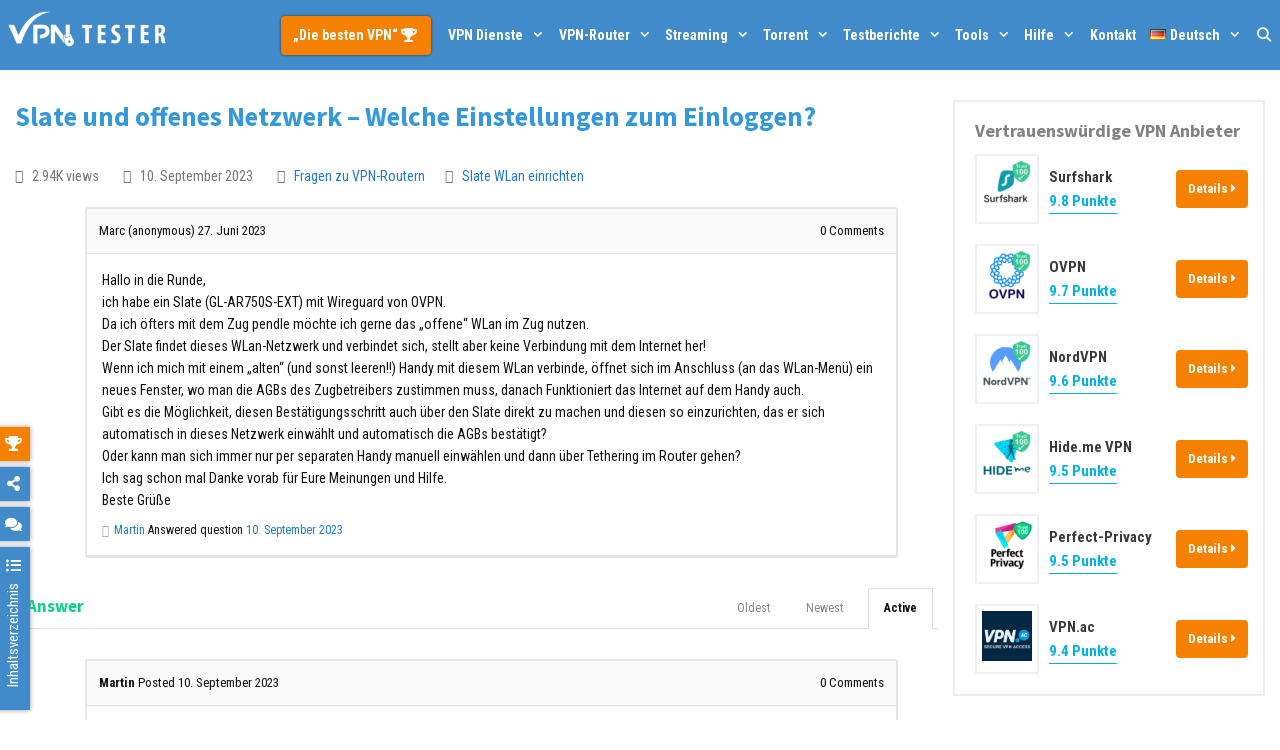

--- FILE ---
content_type: text/html; charset=UTF-8
request_url: https://vpntester.org/hilfe/fragen/slate-und-offenes-netzwerk-welche-einstellungen-zum-einloggen/
body_size: 24583
content:
<!DOCTYPE html>
<html lang="de" prefix="og: https://ogp.me/ns#">
<head>
	<meta charset="UTF-8">
	<meta http-equiv="X-UA-Compatible" content="IE=edge" />
	<meta name="post:type" content="question" />
	<meta name="post:id" content="36038" />
	<link rel="profile" href="https://gmpg.org/xfn/11">
	<link rel="preload" as="font" type="font/woff2" href="/wp-content/themes/generatepress/k8/assets/webfonts/fa-solid-900.woff2" crossorigin>
    <link rel="preload" as="font" type="font/woff2" href="/wp-content/themes/generatepress/k8/assets/webfonts/fa-regular-400.woff2" crossorigin>
    <link rel="preload" as="font" type="font/woff2" href="/wp-content/themes/generatepress/fonts/generatepress.woff2" crossorigin>
    <link rel="preload" as="font" type="font/woff2" href="/wp-content/themes/generatepress/k8/assets/webfonts/fa-brands-400.woff2" crossorigin>
    <link href="https://www.googletagmanager.com" rel="preconnect" crossorigin>
	<link href="https://www.google-analytics.com" rel="preconnect" crossorigin>
	<link href="https://s.w.org" rel="preconnect" crossorigin>

	<link rel="preconnect" href="https://fonts.gstatic.com">
	

	<style>
		@font-face {
			font-family: 'Roboto Condensed-fallback';
			size-adjust: 88.92000000000002%;
			ascent-override: 110%;
			src: local("Arial");
		}
		@font-face {
			font-family: 'Source Sans Pro-fallback';
			size-adjust: 93.75%;
			ascent-override: 110%;
			src: local("Arial");
		}

		body,
		body *{
			font-family: 'Roboto Condensed', 'Roboto Condensed-fallback', sans-serif;
			/* font-size: 16px !important; */
			line-height: 1.6;
		}
		body h1,
		body h2,
		body h3,
		body h4,
		body h5,
		body h6{
			font-family: 'Source Sans Pro', 'Source Sans Pro-fallback', sans-serif;
			font-weight: 700;
		}

	</style>

	
	
	<script type="text/javascript">var ajaxurl = "https://vpntester.org/wp-admin/admin-ajax.php",ap_nonce 	= "6d579bbce2",apTemplateUrl = "https://vpntester.org/wp-content/plugins/anspress-question-answer/templates/js-template";apQuestionID = "36038";aplang = {"loading":"Loading..","sending":"Sending request","file_size_error":"File size is bigger than 4.77 MB","attached_max":"You have already attached maximum numbers of allowed attachments","commented":"commented","comment":"Comment","cancel":"Cancel","update":"Update","your_comment":"Write your comment...","notifications":"Notifications","mark_all_seen":"Mark all as seen","search":"Search","no_permission_comments":"Sorry, you don't have permission to read comments."};disable_q_suggestion = "";</script>
<!-- Suchmaschinen-Optimierung durch Rank Math PRO - https://s.rankmath.com/home -->
<title>Slate und offenes Netzwerk - Welche Einstellungen zum Einloggen?</title><link rel="preload" as="style" href="https://fonts.googleapis.com/css2?family=Roboto+Condensed:ital,wght@0,400;0,700;1,400;1,700&#038;family=Source+Sans+Pro:ital,wght@0,400;0,700;1,400;1,700&#038;display=swap" /><link rel="stylesheet" href="https://fonts.googleapis.com/css2?family=Roboto+Condensed:ital,wght@0,400;0,700;1,400;1,700&#038;family=Source+Sans+Pro:ital,wght@0,400;0,700;1,400;1,700&#038;display=swap" media="print" onload="this.media='all'" /><noscript><link rel="stylesheet" href="https://fonts.googleapis.com/css2?family=Roboto+Condensed:ital,wght@0,400;0,700;1,400;1,700&#038;family=Source+Sans+Pro:ital,wght@0,400;0,700;1,400;1,700&#038;display=swap" /></noscript><link rel="stylesheet" href="https://vpntester.org/wp-content/cache/min/1/ae94a72c1787517b2c1c06ad46857df4.css" media="all" data-minify="1" />
<meta name="description" content="Frage: Hallo in die Runde, ich habe ein Slate (GL-AR750S-EXT) mit Wireguard von OVPN. Da ich öfters mit dem Zug pendle möchte ich gerne das &quot;offene&quot; WLan im"/>
<meta name="robots" content="follow, index, max-snippet:-1, max-video-preview:-1, max-image-preview:large"/>
<link rel="canonical" href="https://vpntester.org/hilfe/fragen/slate-und-offenes-netzwerk-welche-einstellungen-zum-einloggen/" />
<meta property="og:locale" content="de_DE" />
<meta property="og:type" content="article" />
<meta property="og:title" content="Slate und offenes Netzwerk - Welche Einstellungen zum Einloggen?" />
<meta property="og:description" content="Frage: Hallo in die Runde, ich habe ein Slate (GL-AR750S-EXT) mit Wireguard von OVPN. Da ich öfters mit dem Zug pendle möchte ich gerne das &quot;offene&quot; WLan im" />
<meta property="og:url" content="https://vpntester.org/hilfe/fragen/slate-und-offenes-netzwerk-welche-einstellungen-zum-einloggen/" />
<meta property="og:site_name" content="vpntester.org" />
<meta property="article:publisher" content="https://www.facebook.com/vpntesternet/" />
<meta property="article:author" content="https://www.facebook.com/martin.vpntester" />
<meta property="og:updated_time" content="2023-09-10T12:25:03+02:00" />
<meta property="og:image" content="https://vpntester.org/wp-content/uploads/2019/09/VPNtester-logo-square-blue-background.png" />
<meta property="og:image:secure_url" content="https://vpntester.org/wp-content/uploads/2019/09/VPNtester-logo-square-blue-background.png" />
<meta property="og:image:width" content="1100" />
<meta property="og:image:height" content="1100" />
<meta property="og:image:alt" content="VPNTester logo square blue" />
<meta property="og:image:type" content="image/png" />
<meta property="article:published_time" content="2023-06-27T19:03:55+02:00" />
<meta property="article:modified_time" content="2023-09-10T12:25:03+02:00" />
<meta name="twitter:card" content="summary_large_image" />
<meta name="twitter:title" content="Slate und offenes Netzwerk - Welche Einstellungen zum Einloggen?" />
<meta name="twitter:description" content="Frage: Hallo in die Runde, ich habe ein Slate (GL-AR750S-EXT) mit Wireguard von OVPN. Da ich öfters mit dem Zug pendle möchte ich gerne das &quot;offene&quot; WLan im" />
<meta name="twitter:site" content="@vpntester_net" />
<meta name="twitter:creator" content="@vpntester_net" />
<meta name="twitter:image" content="https://vpntester.org/wp-content/uploads/2019/09/VPNtester-logo-square-blue-background.png" />
<script type="application/ld+json" class="rank-math-schema-pro">{"@context":"https://schema.org","@graph":[{"@type":"Place","@id":"https://vpntester.org/#place","address":{"@type":"PostalAddress","streetAddress":"Ulitsa Severnaya, 326/707","addressLocality":"Krasnodar","addressRegion":"Krasnodarsky Kray","postalCode":"350000","addressCountry":"Russische F\u00f6deration"}},{"@type":"Organization","@id":"https://vpntester.org/#organization","name":"ooo GEROY","url":"https://vpntester.org/","email":"kontakt@vpntester.org","address":{"@type":"PostalAddress","streetAddress":"Ulitsa Severnaya, 326/707","addressLocality":"Krasnodar","addressRegion":"Krasnodarsky Kray","postalCode":"350000","addressCountry":"Russische F\u00f6deration"},"logo":{"@type":"ImageObject","@id":"https://vpntester.org/#logo","url":"https://vpntester.org/wp-content/uploads/2019/09/VPNtester-logo-square-blue-background.png","caption":"ooo GEROY","inLanguage":"de-DE","width":"1100","height":"1100"},"contactPoint":[{"@type":"ContactPoint","telephone":"+7-499-1133676","contactType":"technical support"},{"@type":"ContactPoint","telephone":"+7-499-1133676","contactType":"customer support"}],"location":{"@id":"https://vpntester.org/#place"}},{"@type":"WebSite","@id":"https://vpntester.org/#website","url":"https://vpntester.org","name":"ooo GEROY","publisher":{"@id":"https://vpntester.org/#organization"},"inLanguage":"de-DE"},{"@type":"ImageObject","@id":"https://vpntester.org/wp-content/uploads/2019/09/VPNtester-logo-square-blue-background.png","url":"https://vpntester.org/wp-content/uploads/2019/09/VPNtester-logo-square-blue-background.png","width":"1100","height":"1100","caption":"VPNTester logo square blue","inLanguage":"de-DE"},{"@type":"BreadcrumbList","@id":"https://vpntester.org/hilfe/fragen/slate-und-offenes-netzwerk-welche-einstellungen-zum-einloggen/#breadcrumb","itemListElement":[{"@type":"ListItem","position":"1","item":{"@id":"https://vpntester.org/","name":"VPNTESTER"}},{"@type":"ListItem","position":"2","item":{"@id":"https://vpntester.org/hilfe/","name":"Question"}},{"@type":"ListItem","position":"3","item":{"@id":"https://vpntester.org/hilfe/fragen/slate-und-offenes-netzwerk-welche-einstellungen-zum-einloggen/","name":"Slate und offenes Netzwerk &#8211; Welche Einstellungen zum Einloggen?"}}]},{"@type":"Person","@id":"https://vpntester.org/author/","url":"https://vpntester.org/author/","image":{"@type":"ImageObject","@id":"https://secure.gravatar.com/avatar/?s=96&amp;d=https%3A%2F%2Fvpntester.org%2Fwp-content%2Fuploads%2Fap_avatars%2F294de3557d9d00b3d2d8a1e6aab028cf.jpg&amp;r=g","url":"https://secure.gravatar.com/avatar/?s=96&amp;d=https%3A%2F%2Fvpntester.org%2Fwp-content%2Fuploads%2Fap_avatars%2F294de3557d9d00b3d2d8a1e6aab028cf.jpg&amp;r=g","inLanguage":"de-DE"},"worksFor":{"@id":"https://vpntester.org/#organization"}},{"@type":"WebPage","@id":"https://vpntester.org/hilfe/fragen/slate-und-offenes-netzwerk-welche-einstellungen-zum-einloggen/#webpage","url":"https://vpntester.org/hilfe/fragen/slate-und-offenes-netzwerk-welche-einstellungen-zum-einloggen/","name":"Slate und offenes Netzwerk - Welche Einstellungen zum Einloggen?","datePublished":"2023-06-27T19:03:55+02:00","dateModified":"2023-09-10T12:25:03+02:00","author":{"@id":"https://vpntester.org/author/"},"isPartOf":{"@id":"https://vpntester.org/#website"},"primaryImageOfPage":{"@id":"https://vpntester.org/wp-content/uploads/2019/09/VPNtester-logo-square-blue-background.png"},"inLanguage":"de-DE","breadcrumb":{"@id":"https://vpntester.org/hilfe/fragen/slate-und-offenes-netzwerk-welche-einstellungen-zum-einloggen/#breadcrumb"}},{"@type":"Article","headline":"Slate und offenes Netzwerk - Welche Einstellungen zum Einloggen?","datePublished":"2023-06-27T19:03:55+02:00","dateModified":"2023-09-10T12:25:03+02:00","author":{"@id":"https://vpntester.org/author/"},"publisher":{"@id":"https://vpntester.org/#organization"},"description":"Frage: Hallo in die Runde, ich habe ein Slate (GL-AR750S-EXT) mit Wireguard von OVPN. Da ich \u00f6fters mit dem Zug pendle m\u00f6chte ich gerne das &quot;offene&quot; WLan im","name":"Slate und offenes Netzwerk - Welche Einstellungen zum Einloggen?","@id":"https://vpntester.org/hilfe/fragen/slate-und-offenes-netzwerk-welche-einstellungen-zum-einloggen/#richSnippet","isPartOf":{"@id":"https://vpntester.org/hilfe/fragen/slate-und-offenes-netzwerk-welche-einstellungen-zum-einloggen/#webpage"},"image":{"@id":"https://vpntester.org/wp-content/uploads/2019/09/VPNtester-logo-square-blue-background.png"},"inLanguage":"de-DE","mainEntityOfPage":{"@id":"https://vpntester.org/hilfe/fragen/slate-und-offenes-netzwerk-welche-einstellungen-zum-einloggen/#webpage"}}]}</script>
<!-- /Rank Math WordPress SEO Plugin -->

<link href='https://fonts.gstatic.com' crossorigin rel='preconnect' />




<style id='anspress-main-inline-css' type='text/css'>

		#anspress .ap-q-cells{
				margin-left: 35px;
		}
		#anspress .ap-a-cells{
				margin-left: 35px;
		}
</style>

<style id='global-styles-inline-css' type='text/css'>
body{--wp--preset--color--black: #000000;--wp--preset--color--cyan-bluish-gray: #abb8c3;--wp--preset--color--white: #ffffff;--wp--preset--color--pale-pink: #f78da7;--wp--preset--color--vivid-red: #cf2e2e;--wp--preset--color--luminous-vivid-orange: #ff6900;--wp--preset--color--luminous-vivid-amber: #fcb900;--wp--preset--color--light-green-cyan: #7bdcb5;--wp--preset--color--vivid-green-cyan: #00d084;--wp--preset--color--pale-cyan-blue: #8ed1fc;--wp--preset--color--vivid-cyan-blue: #0693e3;--wp--preset--color--vivid-purple: #9b51e0;--wp--preset--gradient--vivid-cyan-blue-to-vivid-purple: linear-gradient(135deg,rgba(6,147,227,1) 0%,rgb(155,81,224) 100%);--wp--preset--gradient--light-green-cyan-to-vivid-green-cyan: linear-gradient(135deg,rgb(122,220,180) 0%,rgb(0,208,130) 100%);--wp--preset--gradient--luminous-vivid-amber-to-luminous-vivid-orange: linear-gradient(135deg,rgba(252,185,0,1) 0%,rgba(255,105,0,1) 100%);--wp--preset--gradient--luminous-vivid-orange-to-vivid-red: linear-gradient(135deg,rgba(255,105,0,1) 0%,rgb(207,46,46) 100%);--wp--preset--gradient--very-light-gray-to-cyan-bluish-gray: linear-gradient(135deg,rgb(238,238,238) 0%,rgb(169,184,195) 100%);--wp--preset--gradient--cool-to-warm-spectrum: linear-gradient(135deg,rgb(74,234,220) 0%,rgb(151,120,209) 20%,rgb(207,42,186) 40%,rgb(238,44,130) 60%,rgb(251,105,98) 80%,rgb(254,248,76) 100%);--wp--preset--gradient--blush-light-purple: linear-gradient(135deg,rgb(255,206,236) 0%,rgb(152,150,240) 100%);--wp--preset--gradient--blush-bordeaux: linear-gradient(135deg,rgb(254,205,165) 0%,rgb(254,45,45) 50%,rgb(107,0,62) 100%);--wp--preset--gradient--luminous-dusk: linear-gradient(135deg,rgb(255,203,112) 0%,rgb(199,81,192) 50%,rgb(65,88,208) 100%);--wp--preset--gradient--pale-ocean: linear-gradient(135deg,rgb(255,245,203) 0%,rgb(182,227,212) 50%,rgb(51,167,181) 100%);--wp--preset--gradient--electric-grass: linear-gradient(135deg,rgb(202,248,128) 0%,rgb(113,206,126) 100%);--wp--preset--gradient--midnight: linear-gradient(135deg,rgb(2,3,129) 0%,rgb(40,116,252) 100%);--wp--preset--duotone--dark-grayscale: url('#wp-duotone-dark-grayscale');--wp--preset--duotone--grayscale: url('#wp-duotone-grayscale');--wp--preset--duotone--purple-yellow: url('#wp-duotone-purple-yellow');--wp--preset--duotone--blue-red: url('#wp-duotone-blue-red');--wp--preset--duotone--midnight: url('#wp-duotone-midnight');--wp--preset--duotone--magenta-yellow: url('#wp-duotone-magenta-yellow');--wp--preset--duotone--purple-green: url('#wp-duotone-purple-green');--wp--preset--duotone--blue-orange: url('#wp-duotone-blue-orange');--wp--preset--font-size--small: 13px;--wp--preset--font-size--medium: 20px;--wp--preset--font-size--large: 36px;--wp--preset--font-size--x-large: 42px;}.has-black-color{color: var(--wp--preset--color--black) !important;}.has-cyan-bluish-gray-color{color: var(--wp--preset--color--cyan-bluish-gray) !important;}.has-white-color{color: var(--wp--preset--color--white) !important;}.has-pale-pink-color{color: var(--wp--preset--color--pale-pink) !important;}.has-vivid-red-color{color: var(--wp--preset--color--vivid-red) !important;}.has-luminous-vivid-orange-color{color: var(--wp--preset--color--luminous-vivid-orange) !important;}.has-luminous-vivid-amber-color{color: var(--wp--preset--color--luminous-vivid-amber) !important;}.has-light-green-cyan-color{color: var(--wp--preset--color--light-green-cyan) !important;}.has-vivid-green-cyan-color{color: var(--wp--preset--color--vivid-green-cyan) !important;}.has-pale-cyan-blue-color{color: var(--wp--preset--color--pale-cyan-blue) !important;}.has-vivid-cyan-blue-color{color: var(--wp--preset--color--vivid-cyan-blue) !important;}.has-vivid-purple-color{color: var(--wp--preset--color--vivid-purple) !important;}.has-black-background-color{background-color: var(--wp--preset--color--black) !important;}.has-cyan-bluish-gray-background-color{background-color: var(--wp--preset--color--cyan-bluish-gray) !important;}.has-white-background-color{background-color: var(--wp--preset--color--white) !important;}.has-pale-pink-background-color{background-color: var(--wp--preset--color--pale-pink) !important;}.has-vivid-red-background-color{background-color: var(--wp--preset--color--vivid-red) !important;}.has-luminous-vivid-orange-background-color{background-color: var(--wp--preset--color--luminous-vivid-orange) !important;}.has-luminous-vivid-amber-background-color{background-color: var(--wp--preset--color--luminous-vivid-amber) !important;}.has-light-green-cyan-background-color{background-color: var(--wp--preset--color--light-green-cyan) !important;}.has-vivid-green-cyan-background-color{background-color: var(--wp--preset--color--vivid-green-cyan) !important;}.has-pale-cyan-blue-background-color{background-color: var(--wp--preset--color--pale-cyan-blue) !important;}.has-vivid-cyan-blue-background-color{background-color: var(--wp--preset--color--vivid-cyan-blue) !important;}.has-vivid-purple-background-color{background-color: var(--wp--preset--color--vivid-purple) !important;}.has-black-border-color{border-color: var(--wp--preset--color--black) !important;}.has-cyan-bluish-gray-border-color{border-color: var(--wp--preset--color--cyan-bluish-gray) !important;}.has-white-border-color{border-color: var(--wp--preset--color--white) !important;}.has-pale-pink-border-color{border-color: var(--wp--preset--color--pale-pink) !important;}.has-vivid-red-border-color{border-color: var(--wp--preset--color--vivid-red) !important;}.has-luminous-vivid-orange-border-color{border-color: var(--wp--preset--color--luminous-vivid-orange) !important;}.has-luminous-vivid-amber-border-color{border-color: var(--wp--preset--color--luminous-vivid-amber) !important;}.has-light-green-cyan-border-color{border-color: var(--wp--preset--color--light-green-cyan) !important;}.has-vivid-green-cyan-border-color{border-color: var(--wp--preset--color--vivid-green-cyan) !important;}.has-pale-cyan-blue-border-color{border-color: var(--wp--preset--color--pale-cyan-blue) !important;}.has-vivid-cyan-blue-border-color{border-color: var(--wp--preset--color--vivid-cyan-blue) !important;}.has-vivid-purple-border-color{border-color: var(--wp--preset--color--vivid-purple) !important;}.has-vivid-cyan-blue-to-vivid-purple-gradient-background{background: var(--wp--preset--gradient--vivid-cyan-blue-to-vivid-purple) !important;}.has-light-green-cyan-to-vivid-green-cyan-gradient-background{background: var(--wp--preset--gradient--light-green-cyan-to-vivid-green-cyan) !important;}.has-luminous-vivid-amber-to-luminous-vivid-orange-gradient-background{background: var(--wp--preset--gradient--luminous-vivid-amber-to-luminous-vivid-orange) !important;}.has-luminous-vivid-orange-to-vivid-red-gradient-background{background: var(--wp--preset--gradient--luminous-vivid-orange-to-vivid-red) !important;}.has-very-light-gray-to-cyan-bluish-gray-gradient-background{background: var(--wp--preset--gradient--very-light-gray-to-cyan-bluish-gray) !important;}.has-cool-to-warm-spectrum-gradient-background{background: var(--wp--preset--gradient--cool-to-warm-spectrum) !important;}.has-blush-light-purple-gradient-background{background: var(--wp--preset--gradient--blush-light-purple) !important;}.has-blush-bordeaux-gradient-background{background: var(--wp--preset--gradient--blush-bordeaux) !important;}.has-luminous-dusk-gradient-background{background: var(--wp--preset--gradient--luminous-dusk) !important;}.has-pale-ocean-gradient-background{background: var(--wp--preset--gradient--pale-ocean) !important;}.has-electric-grass-gradient-background{background: var(--wp--preset--gradient--electric-grass) !important;}.has-midnight-gradient-background{background: var(--wp--preset--gradient--midnight) !important;}.has-small-font-size{font-size: var(--wp--preset--font-size--small) !important;}.has-medium-font-size{font-size: var(--wp--preset--font-size--medium) !important;}.has-large-font-size{font-size: var(--wp--preset--font-size--large) !important;}.has-x-large-font-size{font-size: var(--wp--preset--font-size--x-large) !important;}
</style>















<style id='generate-style-inline-css' type='text/css'>
@media (max-width:768px){}
body{background-color:#ffffff;color:#262626;}a, a:visited{color:#1e73be;}a:visited{color:#124c8e;}a:hover, a:focus, a:active{color:#000000;}body .grid-container{max-width:1280px;}.site-header .header-image{width:200px;}body, button, input, select, textarea{font-family:inherit;font-weight:400;font-size:16px;}.entry-content > [class*="wp-block-"]:not(:last-child){margin-bottom:1.5em;}.top-bar{font-size:14px;}.main-title{font-weight:700;font-size:25px;}.site-description{font-weight:400;font-size:6px;}.main-navigation a, .menu-toggle{font-weight:bold;font-size:14px;}.main-navigation .main-nav ul ul li a{font-size:13px;}.widget-title{font-weight:700;font-size:18px;margin-bottom:10px;}.sidebar .widget, .footer-widgets .widget{font-size:13px;}h1{font-weight:700;font-size:27px;}h2{font-weight:700;font-size:24px;}h3{font-weight:700;}h4{font-weight:700;font-size:20px;}h5{font-weight:700;font-size:18px;}h6{font-weight:700;font-size:18px;}.site-info{font-size:12px;}@media (max-width:768px){.main-title{font-size:25px;}h1{font-size:24px;}h2{font-size:20px;}}.top-bar{background-color:#841212;color:#ffffff;}.top-bar a,.top-bar a:visited{color:#ffffff;}.top-bar a:hover{color:#32cccd;}.site-header{background-color:#ffffff;color:#adadad;}.site-header a,.site-header a:visited{color:#757575;}.site-header a:hover{color:#1e72bd;}.main-title a,.main-title a:hover,.main-title a:visited{color:#222222;}.site-description{color:#757575;}.main-navigation,.main-navigation ul ul{background-color:#428bca;}.main-navigation .main-nav ul li a,.menu-toggle{color:#ffffff;}.main-navigation .main-nav ul li:hover > a,.main-navigation .main-nav ul li:focus > a, .main-navigation .main-nav ul li.sfHover > a{color:#ffffff;background-color:#32cccd;}button.menu-toggle:hover,button.menu-toggle:focus,.main-navigation .mobile-bar-items a,.main-navigation .mobile-bar-items a:hover,.main-navigation .mobile-bar-items a:focus{color:#ffffff;}.main-navigation .main-nav ul li[class*="current-menu-"] > a{color:#ffffff;background-color:#01b2e2;}.main-navigation .main-nav ul li[class*="current-menu-"] > a:hover,.main-navigation .main-nav ul li[class*="current-menu-"].sfHover > a{color:#ffffff;background-color:#01b2e2;}.navigation-search input[type="search"],.navigation-search input[type="search"]:active{color:#32cccd;background-color:#32cccd;}.navigation-search input[type="search"]:focus{color:#ffffff;background-color:#32cccd;}.main-navigation ul ul{background-color:#01b2e2;}.main-navigation .main-nav ul ul li a{color:#ffffff;}.main-navigation .main-nav ul ul li:hover > a,.main-navigation .main-nav ul ul li:focus > a,.main-navigation .main-nav ul ul li.sfHover > a{color:#ffffff;background-color:#32cccd;}.main-navigation .main-nav ul ul li[class*="current-menu-"] > a{background-color:#01b2e2;}.main-navigation .main-nav ul ul li[class*="current-menu-"] > a:hover,.main-navigation .main-nav ul ul li[class*="current-menu-"].sfHover > a{background-color:#01b2e2;}.separate-containers .inside-article, .separate-containers .comments-area, .separate-containers .page-header, .one-container .container, .separate-containers .paging-navigation, .inside-page-header{color:#111111;background-color:#ffffff;}.inside-article a,.inside-article a:visited,.paging-navigation a,.paging-navigation a:visited,.comments-area a,.comments-area a:visited,.page-header a,.page-header a:visited{color:#207ac9;}.inside-article a:hover,.paging-navigation a:hover,.comments-area a:hover,.page-header a:hover{color:#bf0000;}.entry-header h1,.page-header h1{color:#3498db;}.entry-title a,.entry-title a:visited{color:#418bca;}.entry-meta{color:#848484;}.entry-meta a,.entry-meta a:visited{color:#6b6b6b;}.entry-meta a:hover{color:#0066bf;}h1{color:#418bca;}h2{color:#3498db;}h3{color:#14cc8e;}h4{color:#3498db;}h5{color:#bf511a;}.sidebar .widget{color:#3a3a3a;background-color:#f7f7f7;}.sidebar .widget a,.sidebar .widget a:visited{color:#0066bf;}.sidebar .widget a:hover{color:#ff5400;}.sidebar .widget .widget-title{color:#828282;}.footer-widgets{color:#0c0c0c;background-color:#f4f4f4;}.footer-widgets a,.footer-widgets a:visited{color:#1e72bd;}.footer-widgets a:hover{color:#b50a0a;}.footer-widgets .widget-title{color:#0c0c0c;}.site-info{color:#ffffff;background-color:#3d3d3d;}.site-info a,.site-info a:visited{color:#f2cf46;}.site-info a:hover{color:#f04141;}.footer-bar .widget_nav_menu .current-menu-item a{color:#f04141;}input[type="text"],input[type="email"],input[type="url"],input[type="password"],input[type="search"],input[type="tel"],input[type="number"],textarea,select{color:#6b6b6b;background-color:#f7f7f7;border-color:#dbdbdb;}input[type="text"]:focus,input[type="email"]:focus,input[type="url"]:focus,input[type="password"]:focus,input[type="search"]:focus,input[type="tel"]:focus,input[type="number"]:focus,textarea:focus,select:focus{color:#666666;background-color:#ffffff;border-color:#bfbfbf;}button,html input[type="button"],input[type="reset"],input[type="submit"],a.button,a.button:visited,a.wp-block-button__link:not(.has-background){color:#ffffff;background-color:#1e73be;}button:hover,html input[type="button"]:hover,input[type="reset"]:hover,input[type="submit"]:hover,a.button:hover,button:focus,html input[type="button"]:focus,input[type="reset"]:focus,input[type="submit"]:focus,a.button:focus,a.wp-block-button__link:not(.has-background):active,a.wp-block-button__link:not(.has-background):focus,a.wp-block-button__link:not(.has-background):hover{color:#000000;background-color:#f1c40f;}.generate-back-to-top,.generate-back-to-top:visited{background-color:rgba( 0,0,0,0.4 );color:#ffffff;}.generate-back-to-top:hover,.generate-back-to-top:focus{background-color:rgba( 0,0,0,0.6 );color:#ffffff;}.inside-top-bar{padding:1px 0px 1px 0px;}.inside-header{padding:0px;}.separate-containers .inside-article, .separate-containers .comments-area, .separate-containers .page-header, .separate-containers .paging-navigation, .one-container .site-content, .inside-page-header{padding:30px 15px 30px 15px;}.entry-content .alignwide, body:not(.no-sidebar) .entry-content .alignfull{margin-left:-15px;width:calc(100% + 30px);max-width:calc(100% + 30px);}@media (max-width:768px){.separate-containers .inside-article, .separate-containers .comments-area, .separate-containers .page-header, .separate-containers .paging-navigation, .one-container .site-content, .inside-page-header{padding:25px 15px 25px 15px;}.entry-content .alignwide, body:not(.no-sidebar) .entry-content .alignfull{margin-left:-15px;width:calc(100% + 30px);max-width:calc(100% + 30px);}}.one-container.right-sidebar .site-main,.one-container.both-right .site-main{margin-right:15px;}.one-container.left-sidebar .site-main,.one-container.both-left .site-main{margin-left:15px;}.one-container.both-sidebars .site-main{margin:0px 15px 0px 15px;}.separate-containers .widget, .separate-containers .site-main > *, .separate-containers .page-header, .widget-area .main-navigation{margin-bottom:10px;}.right-sidebar.separate-containers .site-main{margin:10px 10px 10px 0px;}.left-sidebar.separate-containers .site-main{margin:10px 0px 10px 10px;}.both-sidebars.separate-containers .site-main{margin:10px;}.both-right.separate-containers .site-main{margin:10px 10px 10px 0px;}.both-right.separate-containers .inside-left-sidebar{margin-right:5px;}.both-right.separate-containers .inside-right-sidebar{margin-left:5px;}.both-left.separate-containers .site-main{margin:10px 0px 10px 10px;}.both-left.separate-containers .inside-left-sidebar{margin-right:5px;}.both-left.separate-containers .inside-right-sidebar{margin-left:5px;}.separate-containers .site-main{margin-top:10px;margin-bottom:10px;}.separate-containers .page-header-image, .separate-containers .page-header-contained, .separate-containers .page-header-image-single, .separate-containers .page-header-content-single{margin-top:10px;}.separate-containers .inside-right-sidebar, .separate-containers .inside-left-sidebar{margin-top:10px;margin-bottom:10px;}.main-navigation .main-nav ul li a,.menu-toggle,.main-navigation .mobile-bar-items a{padding-left:7px;padding-right:7px;line-height:70px;}.main-navigation .main-nav ul ul li a{padding:14px 7px 14px 7px;}.main-navigation ul ul{width:280px;}.navigation-search input{height:70px;}.rtl .menu-item-has-children .dropdown-menu-toggle{padding-left:7px;}.menu-item-has-children .dropdown-menu-toggle{padding-right:7px;}.menu-item-has-children ul .dropdown-menu-toggle{padding-top:14px;padding-bottom:14px;margin-top:-14px;}.rtl .main-navigation .main-nav ul li.menu-item-has-children > a{padding-right:7px;}.widget-area .widget{padding:15px 15px 15px 20px;}.footer-widgets{padding:30px;}.site-info{padding:14px 20px 14px 20px;}/* End cached CSS */
body{background-repeat:no-repeat;}
.dynamic-author-image-rounded{border-radius:100%;}.dynamic-featured-image, .dynamic-author-image{vertical-align:middle;}.one-container.blog .dynamic-content-template:not(:last-child), .one-container.archive .dynamic-content-template:not(:last-child){padding-bottom:0px;}.dynamic-entry-excerpt > p:last-child{margin-bottom:0px;}
h1.entry-title{font-weight:700;font-size:27px;line-height:1.2em;}h2.entry-title{font-size:24px;line-height:1.2em;}@media (min-width: 769px) and (max-width: 1024px){.main-navigation:not(.slideout-navigation) a, .main-navigation .menu-toggle, .main-navigation .menu-bar-items{font-size:16px;}.main-navigation:not(.slideout-navigation) .main-nav ul ul li a{font-size:15px;}}@media (max-width:768px){h1.entry-title{font-size:24px;}h2.entry-title{font-size:20px;}}@media (max-width:768px){.main-navigation:not(.slideout-navigation) a, .main-navigation .menu-toggle, .main-navigation .menu-bar-items{font-size:16px;}.main-navigation:not(.slideout-navigation) .main-nav ul ul li a{font-size:15px;}}
.main-navigation .navigation-logo img {height:70px;}@media (max-width: 1290px) {.main-navigation .navigation-logo.site-logo {margin-left:0;}body.sticky-menu-logo.nav-float-left .main-navigation .site-logo.navigation-logo {margin-right:0;}}.main-navigation.toggled .main-nav > ul{background-color: #428bca}
@media (max-width:768px){.main-navigation .menu-toggle,.main-navigation .mobile-bar-items a,.main-navigation .menu-bar-item > a{padding-left:18px;padding-right:18px;}.main-navigation .main-nav ul li a,.main-navigation .menu-toggle,.main-navigation .mobile-bar-items a,.main-navigation .menu-bar-item > a{line-height:60px;}.main-navigation .site-logo.navigation-logo img, .mobile-header-navigation .site-logo.mobile-header-logo img, .navigation-search input[type="search"]{height:60px;}}@media (max-width:768px){.footer-widgets{padding-top:15px;padding-right:15px;padding-bottom:15px;padding-left:15px;}}
</style>



<style id='generate-secondary-nav-inline-css' type='text/css'>
.secondary-navigation{background-color:#ffffff;}.secondary-navigation .main-nav ul li a,.secondary-navigation .menu-toggle,.secondary-menu-bar-items .menu-bar-item > a{color:#428bca;font-size:16px;padding-left:10px;padding-right:10px;line-height:30px;}.secondary-navigation .secondary-menu-bar-items{color:#428bca;font-size:16px;}button.secondary-menu-toggle:hover,button.secondary-menu-toggle:focus{color:#428bca;}.widget-area .secondary-navigation{margin-bottom:10px;}.secondary-navigation ul ul{background-color:#6e9fc9;top:auto;}.secondary-navigation .main-nav ul ul li a{color:#ffffff;font-size:15px;padding-left:10px;padding-right:10px;padding-top:16px;padding-bottom:16px;}.secondary-navigation .menu-item-has-children ul .dropdown-menu-toggle{padding-top:16px;padding-bottom:16px;margin-top:-16px;}.secondary-navigation .menu-item-has-children .dropdown-menu-toggle{padding-right:10px;}.secondary-navigation .menu-item-has-children ul .dropdown-menu-toggle{padding-top:16px;padding-bottom:16px;margin-top:-16px;}.secondary-navigation .main-nav ul li:hover > a,.secondary-navigation .main-nav ul li:focus > a,.secondary-navigation .main-nav ul li.sfHover > a,.secondary-menu-bar-items .menu-bar-item:hover > a{color:#ffffff;background-color:#1abc9c;}.secondary-navigation .main-nav ul ul li:hover > a,.secondary-navigation .main-nav ul ul li:focus > a,.secondary-navigation .main-nav ul ul li.sfHover > a{color:#ffffff;background-color:#1abc9c;}.secondary-navigation .main-nav ul li[class*="current-menu-"] > a, .secondary-navigation .main-nav ul li[class*="current-menu-"] > a:hover,.secondary-navigation .main-nav ul li[class*="current-menu-"].sfHover > a{color:#222222;background-color:#f1c40f;}.secondary-navigation .main-nav ul ul li[class*="current-menu-"] > a,.secondary-navigation .main-nav ul ul li[class*="current-menu-"] > a:hover,.secondary-navigation .main-nav ul ul li[class*="current-menu-"].sfHover > a{color:#ffffff;background-color:#f1c40f;}@media (max-width:768px) {.secondary-menu-bar-items .menu-bar-item:hover > a{background: none;color: #428bca;}}
</style>


<style id='generate-menu-logo-inline-css' type='text/css'>
@media (max-width:768px){.sticky-menu-logo .navigation-stick:not(.mobile-header-navigation) .menu-toggle,.menu-logo .main-navigation:not(.mobile-header-navigation) .menu-toggle{display:inline-block;clear:none;width:auto;float:right;}.sticky-menu-logo .navigation-stick:not(.mobile-header-navigation) .mobile-bar-items,.menu-logo .main-navigation:not(.mobile-header-navigation) .mobile-bar-items{position:relative;float:right;}.regular-menu-logo .main-navigation:not(.navigation-stick):not(.mobile-header-navigation) .menu-toggle{display:inline-block;clear:none;width:auto;float:right;}.regular-menu-logo .main-navigation:not(.navigation-stick):not(.mobile-header-navigation) .mobile-bar-items{position:relative;float:right;}body[class*="nav-float-"].menu-logo-enabled:not(.sticky-menu-logo) .main-navigation .main-nav{display:block;}.sticky-menu-logo.nav-float-left .navigation-stick:not(.mobile-header-navigation) .menu-toggle,.menu-logo.nav-float-left .main-navigation:not(.mobile-header-navigation) .menu-toggle,.regular-menu-logo.nav-float-left .main-navigation:not(.navigation-stick):not(.mobile-header-navigation) .menu-toggle{float:left;}}
</style>
<script type='text/javascript' src='https://vpntester.org/wp-includes/js/jquery/jquery.min.js?ver=3.6.0' id='jquery-core-js' defer></script>











<link rel="https://api.w.org/" href="https://vpntester.org/wp-json/" /><link rel="wlwmanifest" type="application/wlwmanifest+xml" href="https://vpntester.org/wp-includes/wlwmanifest.xml" /> 
<meta name="generator" content="WordPress 5.9.8" />
<link rel='shortlink' href='https://vpntester.org/?p=36038' />
<link rel="alternate" type="application/json+oembed" href="https://vpntester.org/wp-json/oembed/1.0/embed?url=https%3A%2F%2Fvpntester.org%2Fhilfe%2Ffragen%2Fslate-und-offenes-netzwerk-welche-einstellungen-zum-einloggen%2F" />
<link rel="alternate" type="text/xml+oembed" href="https://vpntester.org/wp-json/oembed/1.0/embed?url=https%3A%2F%2Fvpntester.org%2Fhilfe%2Ffragen%2Fslate-und-offenes-netzwerk-welche-einstellungen-zum-einloggen%2F&#038;format=xml" />
<style type="text/css">.eafl-disclaimer-small { font-size: 0.8em; }
.eafl-disclaimer-smaller { font-size: 0.6em; }</style><style type="text/css">.affcoups .affcoups-clipboard { background-color: #f04054; color: #ffffff; border-color: #dc2c40; }.affcoups .affcoups-coupon__discount { background-color: #f04054; color: #ffffff; }.affcoups a.affcoups-coupon__button { background-color: #33cc99; color: #ffffff; }.affcoups a.affcoups-coupon__button:visited { color: #ffffff; }.affcoups a.affcoups-coupon__button:hover, .affcoups a.affcoups-coupon__button:focus, .affcoups a.affcoups-coupon__button:active { background-color: #29c28f; color: #ffffff; }.affcoups a.affcoups-coupon__button--code-reveal .affcoups-coupon__button-code { background-color: #f04054; color: #ffffff; }.affcoups a.affcoups-coupon__button--code-reveal .affcoups-coupon__button-text { background-color: #33cc99; color: #ffffff; }.affcoups a.affcoups-coupon__button--code-reveal .affcoups-coupon__button-text:after { border-left-color: #33cc99; }.affcoups .affcoups-standard .affcoups-coupon--highlighted, .affcoups .affcoups-coupons-grid .affcoups-coupon--highlighted, .affcoups .affcoups-widget .affcoups-coupon--highlighted, .affcoups .affcoups .affcoups-widget-small .affcoups-coupon--highlighted, .affcoups .affcoups-coupons-list .affcoups-coupon--highlighted { border-color: #f04054; }</style><style type="text/css">.affcoups .affcoups-coupon__discount {
	background-color: #F04054;
}

.affcoups a.affcoups-coupon__button {
	background-color: #33cc99;
}

.affcoups a.affcoups-coupon__button:hover, 
.affcoups a.affcoups-coupon__button:focus, 
.affcoups a.affcoups-coupon__button:active {
	background-color: #33cc99;
	opacity: 0.5;
}</style><meta name="viewport" content="width=device-width, initial-scale=1, minimum-scale=1, maximum-scale=5"><style type="text/css">.recentcomments a{display:inline !important;padding:0 !important;margin:0 !important;}</style><link rel="icon" href="https://vpntester.org/wp-content/uploads/2019/09/cropped-VPNtester-logo-square-blue-background-32x32.png" sizes="32x32" />
<link rel="icon" href="https://vpntester.org/wp-content/uploads/2019/09/cropped-VPNtester-logo-square-blue-background-192x192.png" sizes="192x192" />
<link rel="apple-touch-icon" href="https://vpntester.org/wp-content/uploads/2019/09/cropped-VPNtester-logo-square-blue-background-180x180.png" />
<meta name="msapplication-TileImage" content="https://vpntester.org/wp-content/uploads/2019/09/cropped-VPNtester-logo-square-blue-background-270x270.png" />
			<style type="text/css" id="pt-cv-custom-style-457b06fj8k">.cvp-live-filter.cvp-button input[type=radio]:checked+div {
    background: #00aeef !important;
    color: #fff !important;
}</style>
					<style type="text/css" id="wp-custom-css">
			/*
Füge deinen eigenen CSS-Code nach diesem Kommentar hinter dem abschließenden Schrägstrich ein. 

Klicke auf das Hilfe-Symbol oben, um mehr zu erfahren.	
*/
.site-header {display:none}
.ovpn-columns .wc-shortcodes-column {
	margin-left: 10px !important;
}
.site-logo.navigation-logo.sticky-logo img{
	width: 174px;
	height: 50px;
	padding: 0;
	margin-top: 5px;
}
@media (max-width: 768px) {
	.site-logo.navigation-logo.sticky-logo img{
	width: 140px;
	height: 40px;
	margin-top: 8px;
}
}

.posted-on .updated {
    display: inline-block;
}
.posted-on .published {
    display: inline-block;
}
.posted-on .updated:before {
    content: ". Letzte Aktualisierung: ";
}
	.posted-on .updated:after {
    content: " ";

}	
.posted-on .published:before {
    content: "Erstellt am: ";
}


.last-updated {	
    font-size: x-small;
    text-transform: uppercase;
    background-color: #ffffff;
} 

/*=================
 * Effect 1
 * ================*/
.effect1{
    -webkit-box-shadow: 0 14px 8px -6px #767676;
       -moz-box-shadow: 0 14px 8px -6px #767676;
            box-shadow: 0 14px 8px -6px #767676;
		   
	-webkit-border-radius: 5px 20px 5px;
    -moz-border-radius: 5px 20px 5px;
    border-radius: 5px 20px 5px;
}
/*==================================================
 * Effect 1 blue
 * ===============================================*/
.effect1blue{
    -webkit-box-shadow: 0 10px 10px -6px #4A90E2;
       -moz-box-shadow: 0 10px 10px -6px #4A90E2;
            box-shadow: 0 10px 10px -6px #4A90E2;
}
/*==================================================
 * Effect 1 white
 * ===============================================*/
.effect1white{
    -webkit-box-shadow: 0 10px 10px -6px #ffffff;
       -moz-box-shadow: 0 10px 10px -6px #ffffff;
            box-shadow: 0 10px 10px -6px #ffffff;
}
/*==================================================
 * Effect round
 * ===============================================*/
.effectround{
    -webkit-box-shadow: 0 10px 10px -6px #ffffff;
       -moz-box-shadow: 0 10px 10px -6px #ffffff;
            box-shadow: 0 10px 10px -6px #ffffff;
}
/*=================
 * Effect9 image shadow
 * ================*/
.effect9{
    -webkit-box-shadow: 0px 0px 12px 1px #737373;
       -moz-box-shadow: 0px 0px 12px 1px #737373;
            box-shadow: 0px 0px 12px 1px #737373;
		   
	-webkit-border-radius: 5px 5px 5px;
    -moz-border-radius: 5px 5px 5px;
    border-radius: 5px 5px 5px;
	 background: #101010;

}
/*==================================================
 * Effectstream color
 * ===============================================*/
.effectstream{
-webkit-box-shadow: -10px 0px 13px -7px #000000, 10px 0px 13px -7px #000000, 0px 0px 13px 0px rgba(115,115,115,0); 
box-shadow: -10px 0px 13px -7px #000000, 10px 0px 13px -7px #000000, 0px 0px 13px 0px rgba(115,115,115,0);
	-webkit-border-radius: 5px 5px 5px;
    -moz-border-radius: 5px 5px 5px;
    border-radius: 5px 5px 5px;
	 background: #101010;
}
/*==================================================
 * Effect 1 green
 * ===============================================*/
.effectgreen{
    -webkit-box-shadow: 0 10px 10px -6px #32cccd;
       -moz-box-shadow: 0 10px 10px -6px #32cccd;
            box-shadow: 0 10px 10px -6px #32cccd;
}
/*=================
 * Effect image round ohne shadow
 * ================*/
.effect1rd{
    -webkit-box-shadow: 0 7px 3px -6px #767676;
       -moz-box-shadow: 0 7px 3px -6px #767676;
            box-shadow: 0 7px 3px -6px #767676;
		   
	-webkit-border-radius: 5px 20px 5px;
    -moz-border-radius: 5px 20px 5px;
    border-radius: 5px 20px 5px;
}
/*=================
 * Effect balken rd small shadow
 * ================*/
.effect1wert{
    -webkit-box-shadow: 0 7px 3px -6px #767676;
       -moz-box-shadow: 0 7px 3px -6px #767676;
            box-shadow: 0 7px 3px -6px #767676;
		   
	-webkit-border-radius: 5px 15px 5px;
    -moz-border-radius: 5px 15px 5px;
    border-radius: 5px 15px 5px;
}
/* jumpingbutton */
@keyframes flow {
  0%, 100% {
    transform: translate(0, 0);
  }
  50% {
    transform: translate(0, -25%);
  }
}

/*=================
 * Effect meue
 * ================*/
.effectmenue{
	 background: #000CED1;
	 border: 2px solid #F0F8FF;
	border-radius: 10px;
	width:150px;
	text-align: center;

}


#review-statistics .review-wrap-up .review-wu-left .rev-wu-image img.wppr-product-image{
	width: 100px;
	height: 100px;
}
#site-navigation.main-navigation{
	position: sticky;
	top: 0;
}
.ap-questions-count span {
	width: 100%;
}
/*==================================================
 * Effectstream INFO
 * ===============================================*/
.effectinfo{
-webkit-box-shadow: 8px 0px 0px 0px #428BCA, 0px 8px 0px 0px #A5F9DD, -8px 0px 0px 0px #6ED1AD, 0px 0px 0px 8px #9DDDFC, 5px 5px 15px 5px rgba(0,0,0,0); 
box-shadow: 8px 0px 0px 0px #428BCA, 0px 8px 0px 0px #6ED1AD, -8px 0px 0px 0px #A5F9DD, 0px 0px 0px 8px #9DDDFC, 5px 5px 15px 5px rgba(0,0,0,0);
	-webkit-border-radius: 5px 5px 5px;
    -moz-border-radius: 5px 5px 5px;
    border-radius: 5px 5px 5px;
	 background: #101010;
}
/*==================================================
 * Effect Header
 * ===============================================*/
.effecth2{
-webkit-box-shadow: 0px 20px 0px -10px #FFFFFF, 0px -20px 0px -10px #FFFFFF, 20px 0px 0px -10px #FFFFFF, -20px 0px 0px -10px #FFFFFF, 0px 0px 0px 10px #33CDCD, 5px 5px 15px 5px rgba(0,0,0,0); 
box-shadow: 0px 20px 0px -10px #FFFFFF, 0px -20px 0px -10px #FFFFFF, 20px 0px 0px -10px #FFFFFF, -20px 0px 0px -10px #FFFFFF, 0px 0px 0px 10px #33CDCD, 5px 5px 15px 5px rgba(0,0,0,0);
}
/*==================================================
 * Effect Outlines
 * ===============================================*/
.effectoutline{
border-top: 8px solid #11CC8F;
}

/*==================================================
 * Effect endline
 * ===============================================*/
.effectend{
border-top: 8px solid #E3867A;
}
/*==================================================
 * Effect endline
 * ===============================================*/
.effectgrey{
border-top: 8px solid #828282;
}
/*==================================================
 * Effect effectborderdot
 * ===============================================*/

.effectborderdot{
border: 5px dotted #428BCA;
border-radius: 15px 0px 15px 0px;
}

/*==================================================
 * Effect darkbox
 * ===============================================*/

.darkbox{
background: linear-gradient(270deg, #000 0%, #636363 100%);
border-radius: 15px 0px 15px 0px;
box-shadow: 5px 5px 21px 1px #000;
outline: 10px solid #000;
}
/*==================================================
 * Effect roundshadow
 * ===============================================*/

.roundshadow{
	filter: saturate(200%);
}


		</style>
		<noscript><style id="rocket-lazyload-nojs-css">.rll-youtube-player, [data-lazy-src]{display:none !important;}</style></noscript>

</head>
<body class="question-template-default single single-question postid-36038 post-image-aligned-center secondary-nav-below-header secondary-nav-aligned-right sticky-menu-no-transition menu-logo menu-logo-enabled anspress-content ap-page-question right-sidebar nav-above-header fluid-header one-container active-footer-widgets-3 nav-search-enabled nav-aligned-right header-aligned-left dropdown-hover" itemtype="https://schema.org/Blog" itemscope>
	<div class="main-navigation-container"><a class="screen-reader-text skip-link" href="#content" title="Springe zum Inhalt">Springe zum Inhalt</a><!-- 		<div class="ntf">
			<div class="ntf-blck">
				<p>Black Friday Sale <a href="https://vpntester.org/blog/black-friday-2020-top-vpn-angebote/">Beeil dich!</a></p>
				<i class="ntf-blck__close far fa-times-circle"></i>
			</div> -->
			<nav id="site-navigation" class="main-navigation sub-menu-left" itemtype="https://schema.org/SiteNavigationElement" itemscope>
				<div class="inside-navigation grid-container grid-parent">
					<div class="site-logo sticky-logo navigation-logo">
					<a href="https://vpntester.org/" title="vpntester.org" rel="home">
						<img width="300" height="86" src="data:image/svg+xml,%3Csvg%20xmlns='http://www.w3.org/2000/svg'%20viewBox='0%200%20300%2086'%3E%3C/svg%3E" alt="vpntester.org" class="is-logo-image" data-lazy-src="https://vpntester.org/wp-content/uploads/2019/09/VPNtester-logo-white-e1591025997764.png" /><noscript><img width="300" height="86" src="https://vpntester.org/wp-content/uploads/2019/09/VPNtester-logo-white-e1591025997764.png" alt="vpntester.org" class="is-logo-image" /></noscript>
					</a>
				</div><form method="get" class="search-form navigation-search" action="https://vpntester.org/">
				<input type="search" class="search-field" value="" name="s" title="Suchen" />
			</form>		<div class="mobile-bar-items">
						<span class="search-item" title="Suchen">
				<a href="#">
					<span class="screen-reader-text">Suchen</span>
				</a>
			</span>
		</div><!-- .mobile-bar-items -->
							<button class="menu-toggle" aria-controls="primary-menu" aria-expanded="false">
												<span class="mobile-menu">Menue</span>
					</button>
					<div id="primary-menu" class="main-nav"><ul id="menu-standardoben" class=" menu sf-menu"><li id="menu-item-25507" class="die-besten-vpn-li menu-item menu-item-type-custom menu-item-object-custom menu-item-25507"><a title="Die besten VPN" href="/diebesten10vpn/">&#8222;Die besten VPN&#8220; <i class="fas fa-trophy"></i></a></li>
<li id="menu-item-31213" class="menu-item menu-item-type-taxonomy menu-item-object-category menu-item-has-children menu-item-31213"><a title="VPN Anbieter (Tests &#038; Erfahrungen)" href="https://vpntester.org/vpn-anbieter/">VPN Dienste<span role="presentation" class="dropdown-menu-toggle"></span></a>
<ul class="sub-menu">
	<li id="menu-item-31212" class="menu-item menu-item-type-taxonomy menu-item-object-category menu-item-31212"><a title="VPN Anbieter &#038; Services (Tests &#038; Erfahrungen)" href="https://vpntester.org/vpn-anbieter/">Test &#038; Erfahrungsberichte</a></li>
	<li id="menu-item-31851" class="menu-item menu-item-type-post_type menu-item-object-post menu-item-31851"><a href="https://vpntester.org/vpn-anbieter/best-vpn/trustlevel/">VPN Trust – Vertrauen &#038; Transparenz</a></li>
	<li id="menu-item-25072" class="menu-item menu-item-type-post_type menu-item-object-page menu-item-25072"><a title="Besondere VPN" href="https://vpntester.org/auszeichnungen/">Auszeichnungen <i class="fas fa-award"></i></a></li>
	<li id="menu-item-9193" class="menu-item menu-item-type-post_type menu-item-object-post menu-item-9193"><a title="VPN Coupons &#038; Angebote" href="https://vpntester.org/vpn-gutscheine-angebote-rabatte/">Coupons &#038; Angebote</a></li>
	<li id="menu-item-30450" class="menu-item menu-item-type-taxonomy menu-item-object-category menu-item-30450"><a title="VPN vergleichen &#038; gegenüberstellen" href="https://vpntester.org/vpn-anbieter/vergleichen/">Vergleichen &#038; Gegenüberstellen</a></li>
	<li id="menu-item-15592" class="menu-item menu-item-type-post_type menu-item-object-page menu-item-15592"><a title="VPN Suche" href="https://vpntester.org/filter/">Filter (Suche nach Kriterien)<i class="fas fa-search"></i></a></li>
	<li id="menu-item-31214" class="menu-item menu-item-type-post_type menu-item-object-post menu-item-31214"><a title="VPN Sicherheit" href="https://vpntester.org/vpn-anbieter/was-ist-vpn-wissen/sicherheit-vpn-kriterien-vergleich/">Sicherheit wählen</a></li>
	<li id="menu-item-27927" class="menu-item menu-item-type-post_type menu-item-object-page menu-item-27927"><a title="FREE VPN" href="https://vpntester.org/kostenlos-gratis-vpn/">Kostenlose VPN</a></li>
	<li id="menu-item-30432" class="menu-item menu-item-type-taxonomy menu-item-object-category menu-item-30432"><a title="Neue VPN Anbieter" href="https://vpntester.org/vpn-anbieter/neue-vpn/">Neue VPNs (Vorabtests)</a></li>
	<li id="menu-item-32211" class="menu-item menu-item-type-taxonomy menu-item-object-category menu-item-32211"><a href="https://vpntester.org/vpn-anbieter/was-ist-vpn-wissen/">Was ist VPN &#8211; Wissen</a></li>
</ul>
</li>
<li id="menu-item-31382" class="menu-item menu-item-type-taxonomy menu-item-object-category menu-item-has-children menu-item-31382"><a title="VPN-Router" href="https://vpntester.org/router/">VPN-Router<span role="presentation" class="dropdown-menu-toggle"></span></a>
<ul class="sub-menu">
	<li id="menu-item-30026" class="menu-item menu-item-type-post_type menu-item-object-post menu-item-30026"><a title="VPN-Router Ratgeber" href="https://vpntester.org/router/tipp-vpn-am-heimrouter-verwenden/">VPN-Router Ratgeber</a></li>
	<li id="menu-item-31254" class="menu-item menu-item-type-taxonomy menu-item-object-category menu-item-31254"><a title="VPN Router Testberichte" href="https://vpntester.org/router/test-bericht/">Testberichte der Router</a></li>
	<li id="menu-item-30025" class="menu-item menu-item-type-taxonomy menu-item-object-category menu-item-30025"><a title="Anleitungen für VPN + Router " href="https://vpntester.org/router/router-konfigurieren/">Anleitungen für VPN + Router</a></li>
	<li id="menu-item-30464" class="menu-item menu-item-type-custom menu-item-object-custom menu-item-30464"><a title="Die besten VPN Anbieter für Router" href="/diebesten10vpn/fuer-vpn-router/">VPN Anbieter für Router</a></li>
</ul>
</li>
<li id="menu-item-31620" class="menu-item menu-item-type-taxonomy menu-item-object-category menu-item-has-children menu-item-31620"><a href="https://vpntester.org/streaming/">Streaming<span role="presentation" class="dropdown-menu-toggle"></span></a>
<ul class="sub-menu">
	<li id="menu-item-31120" class="menu-item menu-item-type-taxonomy menu-item-object-category menu-item-31120"><a href="https://vpntester.org/streaming/">Streaming &#8211; Ratgeber im In- und Ausland Inhalte streamen.</a></li>
	<li id="menu-item-31122" class="menu-item menu-item-type-taxonomy menu-item-object-category menu-item-31122"><a href="https://vpntester.org/streaming/livetv-mediathek/">LiveTV &#8211; Mediatheken &amp; TV Sender</a></li>
	<li id="menu-item-31123" class="menu-item menu-item-type-taxonomy menu-item-object-category menu-item-31123"><a href="https://vpntester.org/streaming/livetv-internet-fernsehen/">LiveTV &#8211; TV Sender Portale &amp; Internetfernsehen</a></li>
	<li id="menu-item-31124" class="menu-item menu-item-type-taxonomy menu-item-object-category menu-item-31124"><a href="https://vpntester.org/streaming/serien-filme-kostenlos/">Serien &amp; Filme (kostenlos)</a></li>
	<li id="menu-item-31126" class="menu-item menu-item-type-taxonomy menu-item-object-category menu-item-31126"><a href="https://vpntester.org/streaming/streaming-dienste/">Streaming Dienste (Premium)</a></li>
	<li id="menu-item-31125" class="menu-item menu-item-type-taxonomy menu-item-object-category menu-item-31125"><a href="https://vpntester.org/streaming/sperren-umgehen/">Sperren umgehen</a></li>
	<li id="menu-item-31127" class="menu-item menu-item-type-taxonomy menu-item-object-category menu-item-31127"><a href="https://vpntester.org/streaming/geraete-anwendungen/">Streaming Geräte &amp; Anwendungen</a></li>
</ul>
</li>
<li id="menu-item-31129" class="menu-item menu-item-type-taxonomy menu-item-object-category menu-item-has-children menu-item-31129"><a title="Torrent &#038; P2P" href="https://vpntester.org/torrent/">Torrent<span role="presentation" class="dropdown-menu-toggle"></span></a>
<ul class="sub-menu">
	<li id="menu-item-31130" class="menu-item menu-item-type-taxonomy menu-item-object-category menu-item-31130"><a href="https://vpntester.org/torrent/p2p-anleitungen/">Torrent &#8211; Anleitungen für P2P</a></li>
	<li id="menu-item-31131" class="menu-item menu-item-type-taxonomy menu-item-object-category menu-item-31131"><a href="https://vpntester.org/torrent/beste-torrent-clients/">Torrent Client Test (2023)</a></li>
	<li id="menu-item-31132" class="menu-item menu-item-type-taxonomy menu-item-object-category menu-item-31132"><a href="https://vpntester.org/torrent/beste-torrent-seiten/">Die besten Torrent Seiten</a></li>
</ul>
</li>
<li id="menu-item-31133" class="menu-item menu-item-type-taxonomy menu-item-object-category menu-item-has-children menu-item-31133"><a title="Testberichte über Online-Services &#038; Anwendungen" href="https://vpntester.org/services-testbericht/">Testberichte<span role="presentation" class="dropdown-menu-toggle"></span></a>
<ul class="sub-menu">
	<li id="menu-item-31271" class="menu-item menu-item-type-taxonomy menu-item-object-category menu-item-31271"><a title="VPN Anbieter &#038; Services (Tests &#038; Erfahrungen)" href="https://vpntester.org/vpn-anbieter/">VPN Anbieter Testberichte</a></li>
	<li id="menu-item-31142" class="menu-item menu-item-type-taxonomy menu-item-object-category menu-item-31142"><a title="VPN Router" href="https://vpntester.org/router/test-bericht/">VPN Router Testberichte (Alle VPN-Router Übersicht)</a></li>
	<li id="menu-item-31152" class="menu-item menu-item-type-taxonomy menu-item-object-category menu-item-31152"><a href="https://vpntester.org/services-testbericht/browser/">Browser Testberichte</a></li>
	<li id="menu-item-31134" class="menu-item menu-item-type-taxonomy menu-item-object-category menu-item-31134"><a title="Anti-Virus Software" href="https://vpntester.org/services-testbericht/anti-virus-software/">Anti-Virus Software Tests</a></li>
	<li id="menu-item-31136" class="menu-item menu-item-type-taxonomy menu-item-object-category menu-item-31136"><a title="E-Mail Anbieter" href="https://vpntester.org/services-testbericht/email-anbieter/">E-Mail Anbieter Testberichte</a></li>
	<li id="menu-item-31137" class="menu-item menu-item-type-taxonomy menu-item-object-category menu-item-31137"><a title="Passwort Manager" href="https://vpntester.org/passwort-manager/">Passwort Manager &#8211; kostenlos &#8211; alle Testberichte</a></li>
	<li id="menu-item-31138" class="menu-item menu-item-type-taxonomy menu-item-object-category menu-item-31138"><a title="SmartDNS" href="https://vpntester.org/services-testbericht/smartdns/">SmartDNS Testberichte</a></li>
	<li id="menu-item-31139" class="menu-item menu-item-type-taxonomy menu-item-object-category menu-item-31139"><a title="Tracking Blocker" href="https://vpntester.org/services-testbericht/ad-tracking-blocker/">Tracking Blocker Testberichte</a></li>
	<li id="menu-item-31153" class="menu-item menu-item-type-taxonomy menu-item-object-category menu-item-31153"><a href="https://vpntester.org/services-testbericht/business/">Business Anwendungen Tests</a></li>
	<li id="menu-item-31135" class="menu-item menu-item-type-taxonomy menu-item-object-category menu-item-31135"><a title="Diverse Testberichte" href="https://vpntester.org/services-testbericht/sonstige/">Diverse Testberichte</a></li>
</ul>
</li>
<li id="menu-item-31154" class="menu-item menu-item-type-post_type menu-item-object-page menu-item-has-children menu-item-31154"><a title="VPNTESTER Tools für mehr Sicherheit im Internet" href="https://vpntester.org/tools/">Tools<span role="presentation" class="dropdown-menu-toggle"></span></a>
<ul class="sub-menu">
	<li id="menu-item-33530" class="menu-item menu-item-type-post_type menu-item-object-page menu-item-33530"><a title="VPN LEAK TEST" href="https://vpntester.org/tools/vpn-leak-test/">VPN LEAK TEST</a></li>
	<li id="menu-item-28982" class="menu-item menu-item-type-post_type menu-item-object-page menu-item-28982"><a title="Meine IP Adresse und relevante Daten über mich!" href="https://vpntester.org/meineip/">Deine IP-Adresse</a></li>
	<li id="menu-item-28981" class="menu-item menu-item-type-post_type menu-item-object-page menu-item-28981"><a title="Test: Welche DNS verwende ich gerade?" href="https://vpntester.org/meinedns/">DNS Leak Test</a></li>
	<li id="menu-item-31406" class="menu-item menu-item-type-post_type menu-item-object-page menu-item-31406"><a title="WebRTC Leak Test" href="https://vpntester.org/webrtc-leak-test/">WebRTC Leak Test</a></li>
	<li id="menu-item-31405" class="menu-item menu-item-type-post_type menu-item-object-page menu-item-31405"><a title="E-Mail Leak Test – Was Du verrätst wenn Du eine Mail versendest!" href="https://vpntester.org/email-leak-test/">E-Mail Leak Test</a></li>
	<li id="menu-item-31390" class="menu-item menu-item-type-post_type menu-item-object-page menu-item-31390"><a title="Torrent Leak Test" href="https://vpntester.org/torrent-leak-test/">Torrent Leak Test</a></li>
	<li id="menu-item-34064" class="menu-item menu-item-type-post_type menu-item-object-page menu-item-34064"><a title="Speed TEST" href="https://vpntester.org/speedtest/"><i class="fas fa-tachometer-alt"></i> Speed TEST</a></li>
	<li id="menu-item-34138" class="menu-item menu-item-type-post_type menu-item-object-page menu-item-34138"><a title="FREE  WEB PROXY" href="https://vpntester.org/freeproxy/">FREE  WEB PROXY</a></li>
	<li id="menu-item-29218" class="menu-item menu-item-type-post_type menu-item-object-page menu-item-29218"><a title="FREE VPN " href="https://vpntester.org/freevpn/">FREE VPN</a></li>
	<li id="menu-item-34395" class="menu-item menu-item-type-post_type menu-item-object-page menu-item-34395"><a title="FREE Stream" href="https://vpntester.org/freestream/">FREE STREAM</a></li>
	<li id="menu-item-34527" class="menu-item menu-item-type-post_type menu-item-object-page menu-item-34527"><a title="Telegram Proxy Server" href="https://vpntester.org/telegramproxy/">TELEGRAM PROXY</a></li>
	<li id="menu-item-34712" class="menu-item menu-item-type-post_type menu-item-object-page menu-item-34712"><a title="Wegwerf Mail Service" href="https://vpntester.org/wegwerfmail/"><i class="fa-solid fa-trash"></i> Wegwerf Mail Adressen</a></li>
	<li id="menu-item-30699" class="menu-item menu-item-type-post_type menu-item-object-page menu-item-30699"><a title="DNS Server Liste" href="https://vpntester.org/dns-server/">DNS Server Liste</a></li>
	<li id="menu-item-30325" class="menu-item menu-item-type-post_type menu-item-object-page menu-item-30325"><a title="VPN Anbieter mit gemeinsamen Eigentümern" href="https://vpntester.org/tools/vpn-anbieter-mit-selben-eigentuemer/">VPN Anbieter Fusionen und Übernahmen</a></li>
	<li id="menu-item-30249" class="menu-item menu-item-type-post_type menu-item-object-post menu-item-30249"><a title="VPN Speed Test" href="https://vpntester.org/vpn-anbieter/anleitung-vpn/vpn-speed-testen/">Geschwindigkeit vergleichen <i class="fas fa-tachometer-alt"></i></a></li>
	<li id="menu-item-29373" class="menu-item menu-item-type-post_type menu-item-object-page menu-item-29373"><a title="VPNTESTER Tools: Die interaktive VPN Server Weltkarte" href="https://vpntester.org/interaktive-vpn-server-karte/">Interaktive VPN-Server Weltkarte</a></li>
	<li id="menu-item-29056" class="menu-item menu-item-type-post_type menu-item-object-page menu-item-29056"><a title="Passwort-Generator: Erstelle ein sicheres Passwort, das Du Dir merken kannst!" href="https://vpntester.org/passwortgenerator/">Passwort-Generator</a></li>
</ul>
</li>
<li id="menu-item-32389" class="menu-item menu-item-type-taxonomy menu-item-object-category menu-item-has-children menu-item-32389"><a href="https://vpntester.org/blog/">Hilfe<span role="presentation" class="dropdown-menu-toggle"></span></a>
<ul class="sub-menu">
	<li id="menu-item-30410" class="menu-item menu-item-type-taxonomy menu-item-object-category menu-item-30410"><a title="VPN Blog" href="https://vpntester.org/blog/">Blog &#038; Neuheiten</a></li>
	<li id="menu-item-27922" class="menu-item menu-item-type-custom menu-item-object-custom menu-item-27922"><a title="Fragen &#038; Antworten" href="/hilfe/">Fragen &#038; Antworten</a></li>
	<li id="menu-item-32890" class="menu-item menu-item-type-taxonomy menu-item-object-category menu-item-32890"><a title="Nicht mehr aktuelle Beiträge!" href="https://vpntester.org/archiv/">Archiv</a></li>
</ul>
</li>
<li id="menu-item-28125" class="menu-item menu-item-type-custom menu-item-object-custom menu-item-28125"><a title="Kontakt zu uns" href="/kontakt/">Kontakt</a></li>
<li id="menu-item-34621" class="pll-parent-menu-item menu-item menu-item-type-custom menu-item-object-custom menu-item-has-children menu-item-34621"><a href="#pll_switcher"><img src="data:image/svg+xml,%3Csvg%20xmlns='http://www.w3.org/2000/svg'%20viewBox='0%200%2016%2011'%3E%3C/svg%3E" alt="Deutsch" width="16" height="11" style="width: 16px; height: 11px;" data-lazy-src="[data-uri]" /><noscript><img src="[data-uri]" alt="Deutsch" width="16" height="11" style="width: 16px; height: 11px;" /></noscript><span style="margin-left:0.3em;">Deutsch</span><span role="presentation" class="dropdown-menu-toggle"></span></a>
<ul class="sub-menu">
	<li id="menu-item-34621-de" class="lang-item lang-item-12535 lang-item-de current-lang no-translation lang-item-first menu-item menu-item-type-custom menu-item-object-custom menu-item-home menu-item-34621-de"><a href="https://vpntester.org/" hreflang="de-DE" lang="de-DE"><img src="data:image/svg+xml,%3Csvg%20xmlns='http://www.w3.org/2000/svg'%20viewBox='0%200%2016%2011'%3E%3C/svg%3E" alt="Deutsch" width="16" height="11" style="width: 16px; height: 11px;" data-lazy-src="[data-uri]" /><noscript><img src="[data-uri]" alt="Deutsch" width="16" height="11" style="width: 16px; height: 11px;" /></noscript><span style="margin-left:0.3em;">Deutsch</span></a></li>
	<li id="menu-item-34621-en" class="lang-item lang-item-12537 lang-item-en no-translation menu-item menu-item-type-custom menu-item-object-custom menu-item-34621-en"><a href="https://vpntester.org/en/vpn-test-comparison/" hreflang="en-US" lang="en-US"><img src="data:image/svg+xml,%3Csvg%20xmlns='http://www.w3.org/2000/svg'%20viewBox='0%200%2016%2011'%3E%3C/svg%3E" alt="English" width="16" height="11" style="width: 16px; height: 11px;" data-lazy-src="[data-uri]" /><noscript><img src="[data-uri]" alt="English" width="16" height="11" style="width: 16px; height: 11px;" /></noscript><span style="margin-left:0.3em;">English</span></a></li>
</ul>
</li>
<li class="search-item" title="Suchen"><a href="#"><span class="screen-reader-text">Suchen</span></a></li></ul></div>				</div><!-- .inside-navigation -->
			</nav><!-- #site-navigation -->

		<!-- </div> -->
		
		</div>	<div id="page" class="hfeed site grid-container container grid-parent">
		<div id="content" class="site-content">
			<?php if (function_exists('rank_math_the_breadcrumbs')) rank_math_the_breadcrumbs(); ?>
	<div id="primary" class="content-area grid-parent mobile-grid-100 grid-75 tablet-grid-75">
		<main id="main" class="site-main">
			
<article id="post-36038" class="post-36038 question type-question status-publish question_category-vpn-router question_tag-slate question_tag-wlan question_tag-einrichten answer-count-1" itemtype="https://schema.org/CreativeWork" itemscope>
	<div class="inside-article">
		
			<header class="entry-header">
				<h1 class="entry-title" itemprop="headline">Slate und offenes Netzwerk &#8211; Welche Einstellungen zum Einloggen?</h1>			</header><!-- .entry-header -->

		
		<div class="entry-content" itemprop="text">
			<div class="anspress" id="anspress">
<script type="application/ld+json">
	{
    "@context": "https://schema.org",
    "@type": "QAPage",
    "mainEntity": {
        "@type": "Question",
        "name": "Slate und offenes Netzwerk - Welche Einstellungen zum Einloggen?",
        "text": "Hallo in die Runde,\nich habe ein Slate (GL-AR750S-EXT) mit Wireguard von OVPN.\nDa ich öfters mit dem Zug pendle möchte ich gerne das \"offene\" WLan im Zug nutzen. \nDer Slate findet dieses WLan-Netzwerk und verbindet sich, stellt aber keine Verbindung mit dem Internet her!\nWenn ich mich mit einem \"alten\" (und sonst leeren!!) Handy mit diesem WLan verbinde, öffnet sich im Anschluss (an das WLan-Menü) ein neues Fenster, wo man die AGBs des Zugbetreibers zustimmen muss, danach Funktioniert das Internet auf dem Handy auch.\nGibt es die Möglichkeit, diesen Bestätigungsschritt auch über den Slate direkt zu machen und diesen so einzurichten, das er sich automatisch in dieses Netzwerk einwählt und automatisch die AGBs bestätigt?\nOder kann man sich immer nur per separaten Handy manuell einwählen und dann über Tethering im Router gehen?\nIch sag schon mal Danke vorab für Eure Meinungen und Hilfe.\nBeste Grüße",
        "answerCount": "1",
        "upvoteCount": "0",
        "dateCreated": "2023-09-10 10:25:03",
        "author": {
            "@type": "Person",
            "name": "Marc"
        },
        "suggestedAnswer": [
            {
                "@type": "Answer",
                "text": "Es ist möglich, dass der Slate (GL-AR750S-EXT) das WLAN-Netzwerk im Zug verbindet, aber keine Verbindung zum Internet herstellen kann, da die AGBs des Zugbetreibers noch nicht akzeptiert wurden. In solchen Fällen kann es schwierig sein, den Bestätigungsschritt direkt über den Router vorzunehmen, da dies normalerweise eine Interaktion über einen Webbrowser erfordert. Hier sind einige mögliche Ansätze: 1. **Verwenden Sie Tethering**: Eine Möglichkeit besteht darin, sich manuell mit dem WLAN des Zuges über ein separates Gerät (z. B. Ihr Handy) zu verbinden und die AGBs zu akzeptieren. Danach können Sie Ihr Smartphone über USB-Tethering oder WLAN-Tethering mit dem Slate (Router) verbinden, um die Internetverbindung zu teilen. 2. **Captive Portal-Erkennung**: Einige Router bieten Captive Portal-Erkennungsfunktionen, die versuchen, Captive Portale automatisch zu erkennen und die AGBs zu akzeptieren. Möglicherweise können Sie die Captive Portal-Erkennungsfunktion auf Ihrem Slate aktivieren und sehen, ob sie das Problem löst. Beachten Sie jedoch, dass nicht alle Captive Portale gleich funktionieren, und diese Methode möglicherweise nicht immer zuverlässig ist. 3. **Manuelle Interaktion**: Wenn der Router die Captive Portal-Erkennung nicht automatisch durchführen kann, bleibt möglicherweise nur die manuelle Interaktion übrig. In diesem Fall müssen Sie sich wahrscheinlich weiterhin manuell über ein separates Gerät in das WLAN des Zuges einwählen und die AGBs akzeptieren, bevor Sie die Internetverbindung mit dem Slate teilen können. Es ist wichtig zu beachten, dass die Fähigkeit, Captive Portale zu umgehen oder zu automatisieren, von den Funktionen und Einstellungen des Routers abhängt. In einigen Fällen kann es schwierig sein, diese Art von Interaktion mit einem Router allein zu automatisieren, da sie normalerweise eine menschliche Bestätigung erfordert.",
                "dateCreated": "2023-09-10 10:30:09",
                "upvoteCount": 0,
                "url": "https://vpntester.org/hilfe/fragen/slate-und-offenes-netzwerk-welche-einstellungen-zum-einloggen/answer/36070/",
                "author": {
                    "@type": "Person",
                    "name": "martin"
                }
            }
        ]
    }
}</script>

<div id="ap-single" class="ap-q clearfix">
	<div class="ap-question-lr ap-row">
		<div class="ap-q-left ap-col-12">
						<div class="ap-question-meta clearfix">
				<span class='ap-display-meta-item views'><i class="apicon-eye"></i><i>2.94K views</i></span><span class='ap-display-meta-item active'><i class="apicon-pulse"></i><i><time class="published updated" itemprop="dateModified" datetime="2023-09-10T00:00:00+02:00">10. September 2023</time></i></span><span class='ap-display-meta-item categories'><i class="apicon-category"></i><span class="question-categories"><a data-catid="1170" href="https://vpntester.org/hilfe/fragen-kategorien/vpn-router/" title="Einer der häufig gestelltesten Fragen-Themen sind VPN-Router, da die Konfiguration oft gar nicht so einfach ist. Hier findest du alle Fragen und Antworten zu diesem Thema.
<h2>Beste VPNs für Anonymität &amp; Privatsphäre</h2>
[K8_SH_BEST vpnid="6,5,1,41" cols="logo,title,rating,description,security,pricing,links"]">Fragen zu VPN-Routern</a></span></span><span class='ap-display-meta-item tags'><i class="apicon-tag"></i><span class="question-tags" itemprop="keywords"><a href="https://vpntester.org/hilfe/tags/slate/" title="">Slate</a> <a href="https://vpntester.org/hilfe/tags/wlan/" title="">WLan</a> <a href="https://vpntester.org/hilfe/tags/einrichten/" title="">einrichten</a> </span></span>			</div>
						<div ap="question" apid="36038">
				<div id="question" role="main" class="ap-content">
					<div class="ap-single-vote"></div>
										<div class="ap-avatar">
						<a href="#/user/anonymous/">
													</a>
					</div>
					<div class="ap-cell clearfix">
						<div class="ap-cell-inner">
							<div class="ap-q-metas">
								<span class="ap-author">
									Marc (anonymous)								</span>
								<a href="https://vpntester.org/hilfe/fragen/slate-und-offenes-netzwerk-welche-einstellungen-zum-einloggen/" class="ap-posted">
									<time datetime="2023-06-27T17:03:55+00:00">27. Juni 2023</time>								</a>
								<span class="ap-comments-count">
																		<span>0</span> Comments								</span>
							</div>
							<!-- Start ap-content-inner -->
							<div class="ap-q-inner">
																<div class="question-content ap-q-content" itemprop="text">
									<p>Hallo in die Runde,<br />
ich habe ein Slate (GL-AR750S-EXT) mit Wireguard von OVPN.<br />
Da ich öfters mit dem Zug pendle möchte ich gerne das &#8222;offene&#8220; WLan im Zug nutzen.<br />
Der Slate findet dieses WLan-Netzwerk und verbindet sich, stellt aber keine Verbindung mit dem Internet her!<br />
Wenn ich mich mit einem &#8222;alten&#8220; (und sonst leeren!!) Handy mit diesem WLan verbinde, öffnet sich im Anschluss (an das WLan-Menü) ein neues Fenster, wo man die AGBs des Zugbetreibers zustimmen muss, danach Funktioniert das Internet auf dem Handy auch.<br />
Gibt es die Möglichkeit, diesen Bestätigungsschritt auch über den Slate direkt zu machen und diesen so einzurichten, das er sich automatisch in dieses Netzwerk einwählt und automatisch die AGBs bestätigt?<br />
Oder kann man sich immer nur per separaten Handy manuell einwählen und dann über Tethering im Router gehen?<br />
Ich sag schon mal Danke vorab für Eure Meinungen und Hilfe.<br />
Beste Grüße</p>
								</div>
								<postmessage></postmessage><div class="ap-post-updated"><i class="apicon-clock"></i><span class="ap-post-history"><a href="https://vpntester.org/author/martin/" itemprop="author" itemscope itemtype="http://schema.org/Person"><span itemprop="name">Martin</span></a> Answered question <a href="https://vpntester.org/?ap_page=shortlink&#038;ap_a=36070"><time itemprop="dateModified" datetime="2023-09-10T10:30:09+02:00">10. September 2023</time></a></span></div>							</div>
							<div class="ap-post-footer clearfix">
																							</div>
						</div>
						<apcomments id="comments-36038" class="have-comments"></apcomments>					</div>
				</div>
			</div>
						<apanswersw style="">

	<div id="ap-answers-c">
		<div class="ap-sorting-tab clearfix">
			<h3 class="ap-answers-label ap-pull-left" ap="answers_count_t">
								<span>1</span>
				Answer			</h3>

			<ul id="answers-order" class="ap-answers-tab ap-ul-inline clearfix"><li class="active"><a href="https://vpntester.org/hilfe/fragen/slate-und-offenes-netzwerk-welche-einstellungen-zum-einloggen/?order_by=active#answers-order">Active</a></li><li><a href="https://vpntester.org/hilfe/fragen/slate-und-offenes-netzwerk-welche-einstellungen-zum-einloggen/?order_by=newest#answers-order">Newest</a></li><li><a href="https://vpntester.org/hilfe/fragen/slate-und-offenes-netzwerk-welche-einstellungen-zum-einloggen/?order_by=oldest#answers-order">Oldest</a></li></ul>		</div>

		
		<div id="answers">
			<apanswers>
				
											<div id="post-36070" class="answer" apid="36070" ap="answer">
	<div class="ap-content">
		<div class="ap-single-vote"></div>
		<div class="ap-avatar">
			<a href="https://vpntester.org/author/martin/">
							</a>
		</div>
		<div class="ap-cell clearfix">
			<div class="ap-cell-inner">
				<div class="ap-q-metas">
					<a href="https://vpntester.org/author/martin/" itemprop="url"><span itemprop="name">Martin</span></a>					<a href="https://vpntester.org/hilfe/fragen/slate-und-offenes-netzwerk-welche-einstellungen-zum-einloggen/answer/36070/" class="ap-posted">
						<time datetime="2023-09-10T10:30:09+00:00">
							Posted 10. September 2023						</time>
					</a>
					<span class="ap-comments-count">
												<span>0</span>
						Comments					</span>
				</div>

				<div class="ap-q-inner">
					
					<div class="ap-answer-content ap-q-content" ap-content>
							<p>Es ist möglich, dass der Slate (GL-AR750S-EXT) das WLAN-Netzwerk im Zug verbindet, aber keine Verbindung zum Internet herstellen kann, da die AGBs des Zugbetreibers noch nicht akzeptiert wurden. In solchen Fällen kann es schwierig sein, den Bestätigungsschritt direkt über den Router vorzunehmen, da dies normalerweise eine Interaktion über einen Webbrowser erfordert.</p>
<p>Hier sind einige mögliche Ansätze:</p>
<p>1. **Verwenden Sie Tethering**: Eine Möglichkeit besteht darin, sich manuell mit dem WLAN des Zuges über ein separates Gerät (z. B. Ihr Handy) zu verbinden und die AGBs zu akzeptieren. Danach können Sie Ihr Smartphone über USB-Tethering oder WLAN-Tethering mit dem Slate (Router) verbinden, um die Internetverbindung zu teilen.</p>
<p>2. **Captive Portal-Erkennung**: Einige Router bieten Captive Portal-Erkennungsfunktionen, die versuchen, Captive Portale automatisch zu erkennen und die AGBs zu akzeptieren. Möglicherweise können Sie die Captive Portal-Erkennungsfunktion auf Ihrem Slate aktivieren und sehen, ob sie das Problem löst. Beachten Sie jedoch, dass nicht alle Captive Portale gleich funktionieren, und diese Methode möglicherweise nicht immer zuverlässig ist.</p>
<p>3. **Manuelle Interaktion**: Wenn der Router die Captive Portal-Erkennung nicht automatisch durchführen kann, bleibt möglicherweise nur die manuelle Interaktion übrig. In diesem Fall müssen Sie sich wahrscheinlich weiterhin manuell über ein separates Gerät in das WLAN des Zuges einwählen und die AGBs akzeptieren, bevor Sie die Internetverbindung mit dem Slate teilen können.</p>
<p>Es ist wichtig zu beachten, dass die Fähigkeit, Captive Portale zu umgehen oder zu automatisieren, von den Funktionen und Einstellungen des Routers abhängt. In einigen Fällen kann es schwierig sein, diese Art von Interaktion mit einem Router allein zu automatisieren, da sie normalerweise eine menschliche Bestätigung erfordert.</p>
					</div>

					<postmessage></postmessage><div class="ap-post-updated"><i class="apicon-clock"></i><span class="ap-post-history"><a href="https://vpntester.org/author/martin/" itemprop="author" itemscope itemtype="http://schema.org/Person"><span itemprop="name">Martin</span></a> Answered question <a href="https://vpntester.org/?ap_page=shortlink&#038;ap_a=36070"><time itemprop="dateModified" datetime="2023-09-10T10:30:09+02:00">10. September 2023</time></a></span></div>
				</div>

				<div class="ap-post-footer clearfix">
																			</div>

			</div>
			<apcomments id="comments-36070" class="have-comments"></apcomments>		</div>

	</div>
</div>

					
							</apanswers>

		</div>

								</div>
</apanswersw>

	<div id="answer-form-c" class="ap-minimal-editor">
		<div class="ap-avatar ap-pull-left">
			<a href="#/user/anonymous/">
							</a>
		</div>
		<div id="ap-drop-area" class="ap-cell ap-form-c clearfix">
			<div class="ap-cell-inner">
				<div class="ap-minimal-placeholder">
					<div class="ap-dummy-editor"></div>
					<div class="ap-dummy-placeholder">Write your answer.</div>
					<div class="ap-editor-fade" ap="loadEditor" data-apquery="{&quot;ap_ajax_action&quot;:&quot;load_tinymce&quot;,&quot;question_id&quot;:36038}"></div>
				</div>
				<div id="ap-form-main">
				</div>
			</div>
		</div>
	</div>


	<div class="ap-login">
		
		<div class="ap-login-buttons">
			<a href="https://vpntester.org/testers-eintritt/?action=register">Register</a>
			<span class="ap-login-sep">or</span>
			<a href="https://vpntester.org/testers-eintritt/?redirect_to=https%3A%2F%2Fvpntester.org%2Fhilfe%2Ffragen%2Fslate-und-offenes-netzwerk-welche-einstellungen-zum-einloggen%2Fanswer%2F36070%2F">Login</a>
		</div>
	</div>

		</div>
			</div>
</div>
</div>		</div><!-- .entry-content -->

			</div><!-- .inside-article -->
</article><!-- #post-## -->
		</main><!-- #main -->
	</div><!-- #primary -->

	<div id="right-sidebar" class="widget-area grid-25 tablet-grid-25 grid-parent sidebar" itemtype="https://schema.org/WPSidebar" itemscope>
	<div class="inside-right-sidebar">
		<aside id="m5top-wdg-3" class="widget inner-padding m5top-wdg"><h2 class="widget-title">Vertrauenswürdige VPN Anbieter</h2><ul class="m5top-wdg-list"><li class="m5top-wdg-list__item"><span class="m5top-wdg-list__wrap"><a class="m5top-wdg-list__logo-link" target="_blank" rel="nofollow noopener" href="/link/surfshark/"><img src="data:image/svg+xml,%3Csvg%20xmlns='http://www.w3.org/2000/svg'%20viewBox='0%200%2050%2050'%3E%3C/svg%3E" class="m5top-wdg-list__logo" alt="Surfshark VPN Logo Trust-Level" title="Surfshark VPN Logo Trust-Level" width="50" height="50" data-lazy-src="https://vpntester.org/wp-content/uploads/2019/05/surfshark-logo-trust-50x50.png"><noscript><img src="https://vpntester.org/wp-content/uploads/2019/05/surfshark-logo-trust-50x50.png" class="m5top-wdg-list__logo" alt="Surfshark VPN Logo Trust-Level" title="Surfshark VPN Logo Trust-Level" width="50" height="50"></noscript></a><span class="m5top-wdg-list__name">Surfshark<br><a class="m5top-wdg-list__name-link" href="/surfshark/">9.8 Punkte</a></span></span><a class="m5top-wdg-list__visit" href="/link/surfshark/" target="_blank" rel="nofollow noopener">Details <i class="fas fa-caret-right" aria-hidden="true"></i></a></li><li class="m5top-wdg-list__item"><span class="m5top-wdg-list__wrap"><a class="m5top-wdg-list__logo-link" target="_blank" rel="nofollow noopener" href="/link/ovpn-sidebar/"><img src="data:image/svg+xml,%3Csvg%20xmlns='http://www.w3.org/2000/svg'%20viewBox='0%200%2050%2050'%3E%3C/svg%3E" class="m5top-wdg-list__logo" alt="OVPN Logo Trust-Level" title="OVPN Logo Trust-Level" width="50" height="50" data-lazy-src="https://vpntester.org/wp-content/uploads/2019/05/ovpn-logo-trust-50x50.png"><noscript><img src="https://vpntester.org/wp-content/uploads/2019/05/ovpn-logo-trust-50x50.png" class="m5top-wdg-list__logo" alt="OVPN Logo Trust-Level" title="OVPN Logo Trust-Level" width="50" height="50"></noscript></a><span class="m5top-wdg-list__name">OVPN<br><a class="m5top-wdg-list__name-link" href="/ovpn/">9.7 Punkte</a></span></span><a class="m5top-wdg-list__visit" href="/link/ovpn-sidebar/" target="_blank" rel="nofollow noopener">Details <i class="fas fa-caret-right" aria-hidden="true"></i></a></li><li class="m5top-wdg-list__item"><span class="m5top-wdg-list__wrap"><a class="m5top-wdg-list__logo-link" target="_blank" rel="nofollow noopener" href="/link/nordvpn/"><img src="data:image/svg+xml,%3Csvg%20xmlns='http://www.w3.org/2000/svg'%20viewBox='0%200%2050%2050'%3E%3C/svg%3E" class="m5top-wdg-list__logo" alt="NordVPN Logo Trust-Level" title="NordVPN Logo Trust-Level" width="50" height="50" data-lazy-src="https://vpntester.org/wp-content/uploads/2019/05/nordvpn-logo-trust-50x50.png"><noscript><img src="https://vpntester.org/wp-content/uploads/2019/05/nordvpn-logo-trust-50x50.png" class="m5top-wdg-list__logo" alt="NordVPN Logo Trust-Level" title="NordVPN Logo Trust-Level" width="50" height="50"></noscript></a><span class="m5top-wdg-list__name">NordVPN<br><a class="m5top-wdg-list__name-link" href="/nordvpn/">9.6 Punkte</a></span></span><a class="m5top-wdg-list__visit" href="/link/nordvpn/" target="_blank" rel="nofollow noopener">Details <i class="fas fa-caret-right" aria-hidden="true"></i></a></li><li class="m5top-wdg-list__item"><span class="m5top-wdg-list__wrap"><a class="m5top-wdg-list__logo-link" href="/link/hideme-sidebar/"><img src="data:image/svg+xml,%3Csvg%20xmlns='http://www.w3.org/2000/svg'%20viewBox='0%200%2050%2050'%3E%3C/svg%3E" class="m5top-wdg-list__logo" alt="Hide.me VPN Logo Trust-Level" title="Hide.me VPN Logo Trust-Level" width="50" height="50" data-lazy-src="https://vpntester.org/wp-content/uploads/2022/01/hidemevpn-logo-trust-level-50x50.png"><noscript><img src="https://vpntester.org/wp-content/uploads/2022/01/hidemevpn-logo-trust-level-50x50.png" class="m5top-wdg-list__logo" alt="Hide.me VPN Logo Trust-Level" title="Hide.me VPN Logo Trust-Level" width="50" height="50"></noscript></a><span class="m5top-wdg-list__name">Hide.me VPN<br><a class="m5top-wdg-list__name-link" href="/hideme/">9.5 Punkte</a></span></span><a class="m5top-wdg-list__visit" href="/link/hideme-sidebar/">Details <i class="fas fa-caret-right" aria-hidden="true"></i></a></li><li class="m5top-wdg-list__item"><span class="m5top-wdg-list__wrap"><a class="m5top-wdg-list__logo-link" href="/link/perfectprivacy-sidebar/"><img src="data:image/svg+xml,%3Csvg%20xmlns='http://www.w3.org/2000/svg'%20viewBox='0%200%2050%2050'%3E%3C/svg%3E" class="m5top-wdg-list__logo" alt="Perfect-Privacy Trusted Logo" title="Perfect-Privacy Trusted Logo" width="50" height="50" data-lazy-src="https://vpntester.org/wp-content/uploads/2021/08/perfect-privacy-trusted-logo-50x50.png"><noscript><img src="https://vpntester.org/wp-content/uploads/2021/08/perfect-privacy-trusted-logo-50x50.png" class="m5top-wdg-list__logo" alt="Perfect-Privacy Trusted Logo" title="Perfect-Privacy Trusted Logo" width="50" height="50"></noscript></a><span class="m5top-wdg-list__name">Perfect-Privacy<br><a class="m5top-wdg-list__name-link" target="_blank" rel="nofollow noopener" href="/perfect-privacy/">9.5 Punkte</a></span></span><a class="m5top-wdg-list__visit" href="/link/perfectprivacy-sidebar/">Details <i class="fas fa-caret-right" aria-hidden="true"></i></a></li><li class="m5top-wdg-list__item"><span class="m5top-wdg-list__wrap"><a class="m5top-wdg-list__logo-link" target="_blank" rel="nofollow noopener" href="/link/vpnac/"><img src="data:image/svg+xml,%3Csvg%20xmlns='http://www.w3.org/2000/svg'%20viewBox='0%200%2050%2050'%3E%3C/svg%3E" class="m5top-wdg-list__logo" alt="VPN.ac" title="VPN.ac" width="50" height="50" data-lazy-src="https://vpntester.org/wp-content/uploads/2016/01/vpn-ac.png"><noscript><img src="https://vpntester.org/wp-content/uploads/2016/01/vpn-ac.png" class="m5top-wdg-list__logo" alt="VPN.ac" title="VPN.ac" width="50" height="50"></noscript></a><span class="m5top-wdg-list__name">VPN.ac<br><a class="m5top-wdg-list__name-link" href="/vpn-ac/">9.4 Punkte</a></span></span><a class="m5top-wdg-list__visit" href="/link/vpnac/" target="_blank" rel="nofollow noopener">Details <i class="fas fa-caret-right" aria-hidden="true"></i></a></li></ul></aside><aside id="media_image-24" class="widget inner-padding widget_media_image"><h2 class="widget-title">VPN Router Ratgeber</h2><figure style="width: 140px" class="wp-caption alignnone"><a href="/router/tipp-vpn-am-heimrouter-verwenden/"><img width="150" height="150" src="data:image/svg+xml,%3Csvg%20xmlns='http://www.w3.org/2000/svg'%20viewBox='0%200%20150%20150'%3E%3C/svg%3E" class="image wp-image-30099  attachment-medium size-medium" alt="VPN Router Ratgeber" loading="lazy" style="max-width: 100%; height: auto;" title="VPN Router Ratgeber" data-lazy-srcset="https://vpntester.org/wp-content/uploads/2021/04/s-vpn-router-ratgeber-1-150x150.png 150w, https://vpntester.org/wp-content/uploads/2021/04/s-vpn-router-ratgeber-1-100x100.png 100w, https://vpntester.org/wp-content/uploads/2021/04/s-vpn-router-ratgeber-1-50x50.png 50w, https://vpntester.org/wp-content/uploads/2021/04/s-vpn-router-ratgeber-1-48x48.png 48w, https://vpntester.org/wp-content/uploads/2021/04/s-vpn-router-ratgeber-1-300x300.png 300w, https://vpntester.org/wp-content/uploads/2021/04/s-vpn-router-ratgeber-1-250x250.png 250w, https://vpntester.org/wp-content/uploads/2021/04/s-vpn-router-ratgeber-1-180x180.png 180w, https://vpntester.org/wp-content/uploads/2021/04/s-vpn-router-ratgeber-1.png 500w" data-lazy-sizes="(max-width: 150px) 100vw, 150px" data-lazy-src="https://vpntester.org/wp-content/uploads/2021/04/s-vpn-router-ratgeber-1-150x150.png" /><noscript><img width="150" height="150" src="https://vpntester.org/wp-content/uploads/2021/04/s-vpn-router-ratgeber-1-150x150.png" class="image wp-image-30099  attachment-medium size-medium" alt="VPN Router Ratgeber" loading="lazy" style="max-width: 100%; height: auto;" title="VPN Router Ratgeber" srcset="https://vpntester.org/wp-content/uploads/2021/04/s-vpn-router-ratgeber-1-150x150.png 150w, https://vpntester.org/wp-content/uploads/2021/04/s-vpn-router-ratgeber-1-100x100.png 100w, https://vpntester.org/wp-content/uploads/2021/04/s-vpn-router-ratgeber-1-50x50.png 50w, https://vpntester.org/wp-content/uploads/2021/04/s-vpn-router-ratgeber-1-48x48.png 48w, https://vpntester.org/wp-content/uploads/2021/04/s-vpn-router-ratgeber-1-300x300.png 300w, https://vpntester.org/wp-content/uploads/2021/04/s-vpn-router-ratgeber-1-250x250.png 250w, https://vpntester.org/wp-content/uploads/2021/04/s-vpn-router-ratgeber-1-180x180.png 180w, https://vpntester.org/wp-content/uploads/2021/04/s-vpn-router-ratgeber-1.png 500w" sizes="(max-width: 150px) 100vw, 150px" /></noscript></a><figcaption class="wp-caption-text">VPN Router Ratgeber</figcaption></figure></aside><aside id="text-43" class="widget inner-padding widget_text"><h2 class="widget-title">Bestbewerteter VPN Service</h2>			<div class="textwidget"><p><center><strong><em>Dieser Anbieter wurde durch unsere Leser in den vergangenen 30 Tagen &#8222;am Besten&#8220; bewertet:</em></strong></center></p>
<p style="text-align: center;"><a href="/ovpn/"><img loading="lazy" class="wp-image-29221 size-thumbnail alignleft" src="data:image/svg+xml,%3Csvg%20xmlns='http://www.w3.org/2000/svg'%20viewBox='0%200%20100%20100'%3E%3C/svg%3E" alt="OVPN Logo" width="100" height="100" data-lazy-srcset="https://vpntester.org/wp-content/uploads/2020/11/OVPN-logo-square-100x100.png 100w, https://vpntester.org/wp-content/uploads/2020/11/OVPN-logo-square-150x150.png 150w, https://vpntester.org/wp-content/uploads/2020/11/OVPN-logo-square-50x50.png 50w, https://vpntester.org/wp-content/uploads/2020/11/OVPN-logo-square-48x48.png 48w, https://vpntester.org/wp-content/uploads/2020/11/OVPN-logo-square.png 300w, https://vpntester.org/wp-content/uploads/2020/11/OVPN-logo-square-250x250.png 250w, https://vpntester.org/wp-content/uploads/2020/11/OVPN-logo-square-180x180.png 180w" data-lazy-sizes="(max-width: 100px) 100vw, 100px" data-lazy-src="https://vpntester.org/wp-content/uploads/2020/11/OVPN-logo-square-100x100.png" /><noscript><img loading="lazy" class="wp-image-29221 size-thumbnail alignleft" src="https://vpntester.org/wp-content/uploads/2020/11/OVPN-logo-square-100x100.png" alt="OVPN Logo" width="100" height="100" srcset="https://vpntester.org/wp-content/uploads/2020/11/OVPN-logo-square-100x100.png 100w, https://vpntester.org/wp-content/uploads/2020/11/OVPN-logo-square-150x150.png 150w, https://vpntester.org/wp-content/uploads/2020/11/OVPN-logo-square-50x50.png 50w, https://vpntester.org/wp-content/uploads/2020/11/OVPN-logo-square-48x48.png 48w, https://vpntester.org/wp-content/uploads/2020/11/OVPN-logo-square.png 300w, https://vpntester.org/wp-content/uploads/2020/11/OVPN-logo-square-250x250.png 250w, https://vpntester.org/wp-content/uploads/2020/11/OVPN-logo-square-180x180.png 180w" sizes="(max-width: 100px) 100vw, 100px" /></noscript></a><br />
<a class="fasc-button fasc-size-large fasc-type-popout fasc-rounded-medium" style="background-color: #ff9900; color: #ffffff;" target="_blank" href="/ovpn/" rel="noopener">OVPN Testbericht</a></p>
<p>&nbsp;</p>
</div>
		</aside><aside id="text-53" class="widget inner-padding widget_text"><h2 class="widget-title">Weitere nützliche Tools</h2>			<div class="textwidget"><p><a class="fasc-button fasc-size-medium fasc-type-flat fasc-rounded-medium" style="background-color: #01b2e2; color: #ffffff;" href="/meineip/">Meine IP Test&nbsp;</a> &nbsp;<a class="fasc-button fasc-size-medium fasc-type-flat fasc-rounded-medium" style="background-color: #01b2e2; color: #ffffff;" href="/meinedns/">DNS Leak Test</a>&nbsp;&nbsp;<a class="fasc-button fasc-size-medium fasc-type-flat fasc-rounded-medium" style="background-color: #01b2e2; color: #ffffff;" href="https://vpntester.org/email-leak-test/">EMail Leak Test</a>&nbsp;&nbsp;<a class="fasc-button fasc-size-medium fasc-type-flat fasc-rounded-medium" style="background-color: #01b2e2; color: #ffffff;" href="https://vpntester.org/torrent-leak-test/">Torrent Leak Test</a>&nbsp;&nbsp;<a class="fasc-button fasc-size-medium fasc-type-flat fasc-rounded-medium" style="background-color: #01b2e2; color: #ffffff;" href="https://vpntester.org/webrtc-leak-test/">WebRTC Leak Test</a>&nbsp;&nbsp;<a class="fasc-button fasc-size-medium fasc-type-flat fasc-rounded-medium" style="background-color: #01b2e2; color: #ffffff;" href="https://vpntester.org/vpn-anbieter/anleitung-vpn/vpn-speed-testen/">VPN Speed Test</a>&nbsp;&nbsp;<a class="fasc-button fasc-size-medium fasc-type-flat fasc-rounded-medium" style="background-color: #01b2e2; color: #ffffff;" href="https://vpntester.org/freevpn/">FreeVPN</a> &nbsp;<a class="fasc-button fasc-size-medium fasc-type-flat fasc-rounded-medium" style="background-color: #01b2e2; color: #ffffff;" href="https://vpntester.org/interaktive-vpn-server-karte/">Interaktive VPN Karte</a>&nbsp;&nbsp;<a class="fasc-button fasc-size-medium fasc-type-flat fasc-rounded-medium" style="background-color: #01b2e2; color: #ffffff;" href="https://vpntester.org/passwortgenerator/">Passwort Generator</a>&nbsp;&nbsp;<a class="fasc-button fasc-size-medium fasc-type-flat fasc-rounded-medium" style="background-color: #01b2e2; color: #ffffff;" href="https://vpntester.org/tools/vpn-anbieter-mit-selben-eigentuemer/">VPN Eigentümer</a></p>
</div>
		</aside>	</div><!-- .inside-right-sidebar -->
</div><!-- #secondary -->
	</div><!-- #content -->
</div><!-- #page -->
<div class="site-footer">
				<div id="footer-widgets" class="site footer-widgets">
				<div class="footer-widgets-container grid-container grid-parent">
					<div class="inside-footer-widgets">
							<div class="footer-widget-1 grid-parent grid-33 tablet-grid-50 mobile-grid-100">
		
		<aside id="recent-posts-15" class="widget inner-padding widget_recent_entries">
		<h2 class="widget-title">Unsere neuesten Beiträge</h2>
		<ul>
											<li>
					<a href="https://vpntester.org/vpn-anbieter/neue-vpn/zoog-vpn/">Zoog VPN Testbericht – unser ausführlicher Erfahrungsbericht</a>
									</li>
											<li>
					<a href="https://vpntester.org/blog/gamsgo-mit-neuen-services/">GamsGo: Sparen mit geteilten Konten – Ihre Lösung für kosteneffiziente Premium-Abonnements</a>
									</li>
											<li>
					<a href="https://vpntester.org/services-testbericht/sonstige/surfshark-cleanweb/">CleanWeb von Surfshark: Werbeblocker und Malware-Schutz</a>
									</li>
											<li>
					<a href="https://vpntester.org/allgemein/black-friday-2024-die-besten-vpn-angebote/">Black Friday 2024: Die besten VPN-Angebote und warum es sich lohnt</a>
									</li>
											<li>
					<a href="https://vpntester.org/services-testbericht/sonstige/surfshark-search/">Surfshark Search: Sicher und anonym durchs Internet</a>
									</li>
					</ul>

		</aside><aside id="recent-comments-5" class="widget inner-padding widget_recent_comments"><h2 class="widget-title">Aktuelle Leser-Kommentare</h2><ul id="recentcomments"><li class="recentcomments"><span class="comment-author-link">Martin</span> bei <a href="https://vpntester.org/blog/perfect-privacy-is-einzigartig/comment-page-1/#comment-66068">Perfect Privacy ist ein einzigartiger VPN-Service!</a></li><li class="recentcomments"><span class="comment-author-link">Tobi</span> bei <a href="https://vpntester.org/blog/perfect-privacy-is-einzigartig/comment-page-1/#comment-65954">Perfect Privacy ist ein einzigartiger VPN-Service!</a></li><li class="recentcomments"><span class="comment-author-link">House Chores</span> bei <a href="https://vpntester.org/blog/cloudflare-warp-vpn-anwendungen/comment-page-1/#comment-65539">WARP – Kostenloses VPN von Cloudflare</a></li></ul></aside>	</div>
		<div class="footer-widget-2 grid-parent grid-33 tablet-grid-50 mobile-grid-100">
		<aside id="text-23" class="widget inner-padding widget_text"><h2 class="widget-title">Transparenz &#038; Einnahmen</h2>			<div class="textwidget"><p>Der Live-Chat wird ohne jegliche Vergütung angeboten und steht jedem Leser zur Verfügung.<br />
Ohne zusätzliche Kosten für unsere Leser erhalten wir in Einzelfällen auch Vergütungen von Produktanbietern durch die Verwendung von Affiliate-Links, die z.B. in Testberichten veröffentlicht werden.<br />
Um eine größtmögliche Transparenz gewährleisten zu können, haben wir teilweise sichtbare Bewertungen und Rankings technisch ausschließlich und nachvollziehbar von den Erfahrungen unserer Leser abhängig gemacht.</p>
<p>Unser ➜ <a href="/offenlegung-transparenz/" target="_blank" rel="noopener">Transparenzbericht</a></p>
<p>Wir sind auf die ➜ <a href="/unterstuetzung-fuer-vpntester/">Unterstützung unserer Leser</a> angewiesen!</p>
</div>
		</aside>	</div>
		<div class="footer-widget-3 grid-parent grid-33 tablet-grid-50 mobile-grid-100">
		<aside id="text-24" class="widget inner-padding widget_text"><h2 class="widget-title">Wir sind für unsere Leser erreichbar:</h2>			<div class="textwidget"><p>Du findest alle Kontaktarten, auch zur telefonischen Terminvereinbarung, EMail oder Messenger Adressen direkt auf unserer <a href="/kontakt/"><strong>Kontaktseite</strong></a>.</p>
</div>
		</aside><aside id="text-5" class="widget inner-padding widget_text"><h2 class="widget-title">Hinweis:</h2>			<div class="textwidget"><p><em>Sämtliche Angaben auf dieser Seite werden mit Sorgfalt aber ohne Gewähr veröffentlicht. Auch wenn wir uns noch so bemühen,  können trotzdem zB. Preisangaben oder auch andere angezeigte Details, aufgrund menschlicher Fehler falsch sein, oder sich seit der Veröffentlichung geändert haben. Wir raten daher dazu die Angaben direkt bei referenzierten Anbietern  oder anderen Quellen zu überprüfen.</em></p>
</div>
		</aside>	</div>
						</div>
				</div>
			</div>
				<footer class="site-info" itemtype="https://schema.org/WPFooter" itemscope>
			<div class="inside-site-info grid-container grid-parent">
								<div class="copyright-bar">
					&copy; 2026 Alle Rechte bleiben vorbehalten. Diese Seite dient zur Informationsfindung zum Thema Privatsphäre und VPNs. <a href="https://vpntester.org/impressum/">Impressum</a> &amp; <a href="https://vpntester.org/datenschutzerklaerung/">Datenschutzerklärung</a> &amp; <a href="https://vpntester.org/kontakt/">Kontakt</a>				</div>
			</div>
		</footer><!-- .site-info -->
		<div id="hidden-frame" style="display: none;"></div>


</div><!-- .site-footer -->






<!--Start of Tawk.to Script (0.3.3)-->



<!--End of Tawk.to Script (0.3.3)-->    
    
<script type='text/javascript' id='pt-cv-content-views-script-js-extra'>
/* <![CDATA[ */
var PT_CV_PUBLIC = {"_prefix":"pt-cv-","page_to_show":"5","_nonce":"90e7635554","is_admin":"","is_mobile":"","ajaxurl":"https:\/\/vpntester.org\/wp-admin\/admin-ajax.php","lang":"de","loading_image_src":"data:image\/gif;base64,R0lGODlhDwAPALMPAMrKygwMDJOTkz09PZWVla+vr3p6euTk5M7OzuXl5TMzMwAAAJmZmWZmZszMzP\/\/\/yH\/[base64]\/wyVlamTi3nSdgwFNdhEJgTJoNyoB9ISYoQmdjiZPcj7EYCAeCF1gEDo4Dz2eIAAAh+QQFCgAPACwCAAAADQANAAAEM\/DJBxiYeLKdX3IJZT1FU0iIg2RNKx3OkZVnZ98ToRD4MyiDnkAh6BkNC0MvsAj0kMpHBAAh+QQFCgAPACwGAAAACQAPAAAEMDC59KpFDll73HkAA2wVY5KgiK5b0RRoI6MuzG6EQqCDMlSGheEhUAgqgUUAFRySIgAh+QQFCgAPACwCAAIADQANAAAEM\/DJKZNLND\/[base64]","is_mobile_tablet":"","sf_no_post_found":"Keine Beitr\u00e4ge gefunden.","lf__separator":"____"};
var PT_CV_PAGINATION = {"first":"\u00ab","prev":"\u2039","next":"\u203a","last":"\u00bb","goto_first":"Gehe zur ersten Seite","goto_prev":"Gehe zur vorherigen Seite","goto_next":"Gehe zur n\u00e4chsten Seite","goto_last":"Gehe zur letzten Seite","current_page":"Aktuelle Seite ist","goto_page":"Gehe zu Seite"};
/* ]]> */
</script>


<script type='text/javascript' id='eafl-public-js-extra'>
/* <![CDATA[ */
var eafl_public = {"home_url":"https:\/\/vpntester.org\/","ajax_url":"https:\/\/vpntester.org\/wp-admin\/admin-ajax.php","nonce":"464ddcd06d"};
/* ]]> */
</script>



<script type='text/javascript' id='mira-snackbarpublic-js-js-extra'>
/* <![CDATA[ */
var mira_snackbar_settings = {"rest_api":{"base":"https:\/\/vpntester.org\/wp-json\/mira-snackbar\/v1","get_snackbars":"snackbars"},"nonce":"ac0e82a65b"};
/* ]]> */
</script>

<script type='text/javascript' id='syntaxhighlighter-js-before'>
			aplang = aplang||{};
			aplang.shLanguage = 'Language';
			aplang.shInline = 'Is inline?';
			aplang.shTxtPlholder = 'Insert code snippet here ...';
			aplang.shButton = 'Insert to editor';
			aplang.shTitle = 'Insert code';

			window.apBrushPath = "https://vpntester.org/wp-content/plugins/anspress-question-answer//addons/syntaxhighlighter/syntaxhighlighter/scripts/";
		
</script>









<!--[if lte IE 11]>
<script type='text/javascript' src='https://vpntester.org/wp-content/themes/generatepress/js/classList.min.js?ver=2.2.1' id='generate-classlist-js'></script>
<![endif]-->



<script>window.lazyLoadOptions = {
                elements_selector: "img[data-lazy-src],.rocket-lazyload,iframe[data-lazy-src]",
                data_src: "lazy-src",
                data_srcset: "lazy-srcset",
                data_sizes: "lazy-sizes",
                class_loading: "lazyloading",
                class_loaded: "lazyloaded",
                threshold: 300,
                callback_loaded: function(element) {
                    if ( element.tagName === "IFRAME" && element.dataset.rocketLazyload == "fitvidscompatible" ) {
                        if (element.classList.contains("lazyloaded") ) {
                            if (typeof window.jQuery != "undefined") {
                                if (jQuery.fn.fitVids) {
                                    jQuery(element).parent().fitVids();
                                }
                            }
                        }
                    }
                }};
        window.addEventListener('LazyLoad::Initialized', function (e) {
            var lazyLoadInstance = e.detail.instance;

            if (window.MutationObserver) {
                var observer = new MutationObserver(function(mutations) {
                    var image_count = 0;
                    var iframe_count = 0;
                    var rocketlazy_count = 0;

                    mutations.forEach(function(mutation) {
                        for (i = 0; i < mutation.addedNodes.length; i++) {
                            if (typeof mutation.addedNodes[i].getElementsByTagName !== 'function') {
                                return;
                            }

                           if (typeof mutation.addedNodes[i].getElementsByClassName !== 'function') {
                                return;
                            }

                            images = mutation.addedNodes[i].getElementsByTagName('img');
                            is_image = mutation.addedNodes[i].tagName == "IMG";
                            iframes = mutation.addedNodes[i].getElementsByTagName('iframe');
                            is_iframe = mutation.addedNodes[i].tagName == "IFRAME";
                            rocket_lazy = mutation.addedNodes[i].getElementsByClassName('rocket-lazyload');

                            image_count += images.length;
			                iframe_count += iframes.length;
			                rocketlazy_count += rocket_lazy.length;

                            if(is_image){
                                image_count += 1;
                            }

                            if(is_iframe){
                                iframe_count += 1;
                            }
                        }
                    } );

                    if(image_count > 0 || iframe_count > 0 || rocketlazy_count > 0){
                        lazyLoadInstance.update();
                    }
                } );

                var b      = document.getElementsByTagName("body")[0];
                var config = { childList: true, subtree: true };

                observer.observe(b, config);
            }
        }, false);</script><script data-no-minify="1" async src="https://vpntester.org/wp-content/plugins/rocket-lazy-load/assets/js/16.1/lazyload.min.js"></script><div class="k8side__wraper" style="display: none;" data-txt="Inhaltsverzeichnis">
	<div class="k8side__over"></div>
				<div class="k8side__item k8side__item-2">
				<nav class="k8side__fast">
				  <input type="checkbox" href="#" class="k8side__fast-open k8side__fast-open--affiliate" name="k8side__fast-open" id="k8side__affiliate"/>
				  <label class="k8side__fast-open-button k8side__button-2 k8side__button" for="k8side__affiliate">
				  	<i class="fas fa-trophy"></i>
				  </label>
									  		<a href="/link/nordvpn-quicklink-button/" class="k8side__fast-item" target="_blank" rel="nofollow noopener" title="NordVPN">
				  			<img width="100" height="100" src="data:image/svg+xml,%3Csvg%20xmlns='http://www.w3.org/2000/svg'%20viewBox='0%200%20100%20100'%3E%3C/svg%3E" class="" alt="NordVPN Logo Trust-Level" loading="lazy" data-lazy-srcset="https://vpntester.org/wp-content/uploads/2019/05/nordvpn-logo-trust-100x100.png 100w, https://vpntester.org/wp-content/uploads/2019/05/nordvpn-logo-trust-150x150.png 150w, https://vpntester.org/wp-content/uploads/2019/05/nordvpn-logo-trust-650x650.png 650w, https://vpntester.org/wp-content/uploads/2019/05/nordvpn-logo-trust-1536x1536.png 1536w, https://vpntester.org/wp-content/uploads/2019/05/nordvpn-logo-trust-50x50.png 50w, https://vpntester.org/wp-content/uploads/2019/05/nordvpn-logo-trust-48x48.png 48w, https://vpntester.org/wp-content/uploads/2019/05/nordvpn-logo-trust-300x300.png 300w, https://vpntester.org/wp-content/uploads/2019/05/nordvpn-logo-trust-250x250.png 250w, https://vpntester.org/wp-content/uploads/2019/05/nordvpn-logo-trust-550x550.png 550w, https://vpntester.org/wp-content/uploads/2019/05/nordvpn-logo-trust-800x800.png 800w, https://vpntester.org/wp-content/uploads/2019/05/nordvpn-logo-trust-180x180.png 180w, https://vpntester.org/wp-content/uploads/2019/05/nordvpn-logo-trust-500x500.png 500w, https://vpntester.org/wp-content/uploads/2019/05/nordvpn-logo-trust.png 2000w" data-lazy-sizes="(max-width: 100px) 100vw, 100px" data-lazy-src="https://vpntester.org/wp-content/uploads/2019/05/nordvpn-logo-trust-100x100.png" /><noscript><img width="100" height="100" src="https://vpntester.org/wp-content/uploads/2019/05/nordvpn-logo-trust-100x100.png" class="" alt="NordVPN Logo Trust-Level" loading="lazy" srcset="https://vpntester.org/wp-content/uploads/2019/05/nordvpn-logo-trust-100x100.png 100w, https://vpntester.org/wp-content/uploads/2019/05/nordvpn-logo-trust-150x150.png 150w, https://vpntester.org/wp-content/uploads/2019/05/nordvpn-logo-trust-650x650.png 650w, https://vpntester.org/wp-content/uploads/2019/05/nordvpn-logo-trust-1536x1536.png 1536w, https://vpntester.org/wp-content/uploads/2019/05/nordvpn-logo-trust-50x50.png 50w, https://vpntester.org/wp-content/uploads/2019/05/nordvpn-logo-trust-48x48.png 48w, https://vpntester.org/wp-content/uploads/2019/05/nordvpn-logo-trust-300x300.png 300w, https://vpntester.org/wp-content/uploads/2019/05/nordvpn-logo-trust-250x250.png 250w, https://vpntester.org/wp-content/uploads/2019/05/nordvpn-logo-trust-550x550.png 550w, https://vpntester.org/wp-content/uploads/2019/05/nordvpn-logo-trust-800x800.png 800w, https://vpntester.org/wp-content/uploads/2019/05/nordvpn-logo-trust-180x180.png 180w, https://vpntester.org/wp-content/uploads/2019/05/nordvpn-logo-trust-500x500.png 500w, https://vpntester.org/wp-content/uploads/2019/05/nordvpn-logo-trust.png 2000w" sizes="(max-width: 100px) 100vw, 100px" /></noscript>				  		</a>
										  		<a href="/link/surfshark-quicklink-button/" class="k8side__fast-item" target="_blank" rel="nofollow noopener" title="Surfshark VPN">
				  			<img width="100" height="100" src="data:image/svg+xml,%3Csvg%20xmlns='http://www.w3.org/2000/svg'%20viewBox='0%200%20100%20100'%3E%3C/svg%3E" class="" alt="Surfshark VPN Logo Trust-Level" loading="lazy" data-lazy-srcset="https://vpntester.org/wp-content/uploads/2019/05/surfshark-logo-trust-100x100.png 100w, https://vpntester.org/wp-content/uploads/2019/05/surfshark-logo-trust-150x150.png 150w, https://vpntester.org/wp-content/uploads/2019/05/surfshark-logo-trust-650x650.png 650w, https://vpntester.org/wp-content/uploads/2019/05/surfshark-logo-trust-1536x1536.png 1536w, https://vpntester.org/wp-content/uploads/2019/05/surfshark-logo-trust-50x50.png 50w, https://vpntester.org/wp-content/uploads/2019/05/surfshark-logo-trust-48x48.png 48w, https://vpntester.org/wp-content/uploads/2019/05/surfshark-logo-trust-300x300.png 300w, https://vpntester.org/wp-content/uploads/2019/05/surfshark-logo-trust-250x250.png 250w, https://vpntester.org/wp-content/uploads/2019/05/surfshark-logo-trust-550x550.png 550w, https://vpntester.org/wp-content/uploads/2019/05/surfshark-logo-trust-800x800.png 800w, https://vpntester.org/wp-content/uploads/2019/05/surfshark-logo-trust-180x180.png 180w, https://vpntester.org/wp-content/uploads/2019/05/surfshark-logo-trust-500x500.png 500w, https://vpntester.org/wp-content/uploads/2019/05/surfshark-logo-trust.png 2000w" data-lazy-sizes="(max-width: 100px) 100vw, 100px" data-lazy-src="https://vpntester.org/wp-content/uploads/2019/05/surfshark-logo-trust-100x100.png" /><noscript><img width="100" height="100" src="https://vpntester.org/wp-content/uploads/2019/05/surfshark-logo-trust-100x100.png" class="" alt="Surfshark VPN Logo Trust-Level" loading="lazy" srcset="https://vpntester.org/wp-content/uploads/2019/05/surfshark-logo-trust-100x100.png 100w, https://vpntester.org/wp-content/uploads/2019/05/surfshark-logo-trust-150x150.png 150w, https://vpntester.org/wp-content/uploads/2019/05/surfshark-logo-trust-650x650.png 650w, https://vpntester.org/wp-content/uploads/2019/05/surfshark-logo-trust-1536x1536.png 1536w, https://vpntester.org/wp-content/uploads/2019/05/surfshark-logo-trust-50x50.png 50w, https://vpntester.org/wp-content/uploads/2019/05/surfshark-logo-trust-48x48.png 48w, https://vpntester.org/wp-content/uploads/2019/05/surfshark-logo-trust-300x300.png 300w, https://vpntester.org/wp-content/uploads/2019/05/surfshark-logo-trust-250x250.png 250w, https://vpntester.org/wp-content/uploads/2019/05/surfshark-logo-trust-550x550.png 550w, https://vpntester.org/wp-content/uploads/2019/05/surfshark-logo-trust-800x800.png 800w, https://vpntester.org/wp-content/uploads/2019/05/surfshark-logo-trust-180x180.png 180w, https://vpntester.org/wp-content/uploads/2019/05/surfshark-logo-trust-500x500.png 500w, https://vpntester.org/wp-content/uploads/2019/05/surfshark-logo-trust.png 2000w" sizes="(max-width: 100px) 100vw, 100px" /></noscript>				  		</a>
										  		<a href="/link/ovpn-quicklink-button/" class="k8side__fast-item" target="_blank" rel="nofollow noopener" title="OVPN">
				  			<img width="100" height="100" src="data:image/svg+xml,%3Csvg%20xmlns='http://www.w3.org/2000/svg'%20viewBox='0%200%20100%20100'%3E%3C/svg%3E" class="" alt="OVPN Logo Trust-Level" loading="lazy" data-lazy-srcset="https://vpntester.org/wp-content/uploads/2019/05/ovpn-logo-trust-100x100.png 100w, https://vpntester.org/wp-content/uploads/2019/05/ovpn-logo-trust-150x150.png 150w, https://vpntester.org/wp-content/uploads/2019/05/ovpn-logo-trust-650x650.png 650w, https://vpntester.org/wp-content/uploads/2019/05/ovpn-logo-trust-1536x1536.png 1536w, https://vpntester.org/wp-content/uploads/2019/05/ovpn-logo-trust-50x50.png 50w, https://vpntester.org/wp-content/uploads/2019/05/ovpn-logo-trust-48x48.png 48w, https://vpntester.org/wp-content/uploads/2019/05/ovpn-logo-trust-300x300.png 300w, https://vpntester.org/wp-content/uploads/2019/05/ovpn-logo-trust-250x250.png 250w, https://vpntester.org/wp-content/uploads/2019/05/ovpn-logo-trust-550x550.png 550w, https://vpntester.org/wp-content/uploads/2019/05/ovpn-logo-trust-800x800.png 800w, https://vpntester.org/wp-content/uploads/2019/05/ovpn-logo-trust-180x180.png 180w, https://vpntester.org/wp-content/uploads/2019/05/ovpn-logo-trust-500x500.png 500w, https://vpntester.org/wp-content/uploads/2019/05/ovpn-logo-trust.png 2000w" data-lazy-sizes="(max-width: 100px) 100vw, 100px" data-lazy-src="https://vpntester.org/wp-content/uploads/2019/05/ovpn-logo-trust-100x100.png" /><noscript><img width="100" height="100" src="https://vpntester.org/wp-content/uploads/2019/05/ovpn-logo-trust-100x100.png" class="" alt="OVPN Logo Trust-Level" loading="lazy" srcset="https://vpntester.org/wp-content/uploads/2019/05/ovpn-logo-trust-100x100.png 100w, https://vpntester.org/wp-content/uploads/2019/05/ovpn-logo-trust-150x150.png 150w, https://vpntester.org/wp-content/uploads/2019/05/ovpn-logo-trust-650x650.png 650w, https://vpntester.org/wp-content/uploads/2019/05/ovpn-logo-trust-1536x1536.png 1536w, https://vpntester.org/wp-content/uploads/2019/05/ovpn-logo-trust-50x50.png 50w, https://vpntester.org/wp-content/uploads/2019/05/ovpn-logo-trust-48x48.png 48w, https://vpntester.org/wp-content/uploads/2019/05/ovpn-logo-trust-300x300.png 300w, https://vpntester.org/wp-content/uploads/2019/05/ovpn-logo-trust-250x250.png 250w, https://vpntester.org/wp-content/uploads/2019/05/ovpn-logo-trust-550x550.png 550w, https://vpntester.org/wp-content/uploads/2019/05/ovpn-logo-trust-800x800.png 800w, https://vpntester.org/wp-content/uploads/2019/05/ovpn-logo-trust-180x180.png 180w, https://vpntester.org/wp-content/uploads/2019/05/ovpn-logo-trust-500x500.png 500w, https://vpntester.org/wp-content/uploads/2019/05/ovpn-logo-trust.png 2000w" sizes="(max-width: 100px) 100vw, 100px" /></noscript>				  		</a>
										  		<a href="/link/trustzone/" class="k8side__fast-item" target="_blank" rel="nofollow noopener" title=" Trust.Zone VPN">
				  			<img width="100" height="100" src="data:image/svg+xml,%3Csvg%20xmlns='http://www.w3.org/2000/svg'%20viewBox='0%200%20100%20100'%3E%3C/svg%3E" class="" alt="Trust.Zone logo" loading="lazy" data-lazy-srcset="https://vpntester.org/wp-content/uploads/2022/07/trustzone-logo-trustlevel-650x650-1-100x100.png 100w, https://vpntester.org/wp-content/uploads/2022/07/trustzone-logo-trustlevel-650x650-1-150x150.png 150w, https://vpntester.org/wp-content/uploads/2022/07/trustzone-logo-trustlevel-650x650-1.png 650w, https://vpntester.org/wp-content/uploads/2022/07/trustzone-logo-trustlevel-650x650-1-50x50.png 50w, https://vpntester.org/wp-content/uploads/2022/07/trustzone-logo-trustlevel-650x650-1-48x48.png 48w, https://vpntester.org/wp-content/uploads/2022/07/trustzone-logo-trustlevel-650x650-1-300x300.png 300w, https://vpntester.org/wp-content/uploads/2022/07/trustzone-logo-trustlevel-650x650-1-250x250.png 250w, https://vpntester.org/wp-content/uploads/2022/07/trustzone-logo-trustlevel-650x650-1-550x550.png 550w, https://vpntester.org/wp-content/uploads/2022/07/trustzone-logo-trustlevel-650x650-1-180x180.png 180w, https://vpntester.org/wp-content/uploads/2022/07/trustzone-logo-trustlevel-650x650-1-500x500.png 500w" data-lazy-sizes="(max-width: 100px) 100vw, 100px" data-lazy-src="https://vpntester.org/wp-content/uploads/2022/07/trustzone-logo-trustlevel-650x650-1-100x100.png" /><noscript><img width="100" height="100" src="https://vpntester.org/wp-content/uploads/2022/07/trustzone-logo-trustlevel-650x650-1-100x100.png" class="" alt="Trust.Zone logo" loading="lazy" srcset="https://vpntester.org/wp-content/uploads/2022/07/trustzone-logo-trustlevel-650x650-1-100x100.png 100w, https://vpntester.org/wp-content/uploads/2022/07/trustzone-logo-trustlevel-650x650-1-150x150.png 150w, https://vpntester.org/wp-content/uploads/2022/07/trustzone-logo-trustlevel-650x650-1.png 650w, https://vpntester.org/wp-content/uploads/2022/07/trustzone-logo-trustlevel-650x650-1-50x50.png 50w, https://vpntester.org/wp-content/uploads/2022/07/trustzone-logo-trustlevel-650x650-1-48x48.png 48w, https://vpntester.org/wp-content/uploads/2022/07/trustzone-logo-trustlevel-650x650-1-300x300.png 300w, https://vpntester.org/wp-content/uploads/2022/07/trustzone-logo-trustlevel-650x650-1-250x250.png 250w, https://vpntester.org/wp-content/uploads/2022/07/trustzone-logo-trustlevel-650x650-1-550x550.png 550w, https://vpntester.org/wp-content/uploads/2022/07/trustzone-logo-trustlevel-650x650-1-180x180.png 180w, https://vpntester.org/wp-content/uploads/2022/07/trustzone-logo-trustlevel-650x650-1-500x500.png 500w" sizes="(max-width: 100px) 100vw, 100px" /></noscript>				  		</a>
										  		<a href="/link/pp-quicklink-button/" class="k8side__fast-item" target="_blank" rel="nofollow noopener" title="Perfect-Privacy">
				  			<img width="100" height="100" src="data:image/svg+xml,%3Csvg%20xmlns='http://www.w3.org/2000/svg'%20viewBox='0%200%20100%20100'%3E%3C/svg%3E" class="" alt="Perfect-Privacy VPN Logo Trust-Level" loading="lazy" data-lazy-srcset="https://vpntester.org/wp-content/uploads/2021/08/perfect-privacy-logo-trust-level-100x100.png 100w, https://vpntester.org/wp-content/uploads/2021/08/perfect-privacy-logo-trust-level-150x150.png 150w, https://vpntester.org/wp-content/uploads/2021/08/perfect-privacy-logo-trust-level-650x650.png 650w, https://vpntester.org/wp-content/uploads/2021/08/perfect-privacy-logo-trust-level-1536x1536.png 1536w, https://vpntester.org/wp-content/uploads/2021/08/perfect-privacy-logo-trust-level-50x50.png 50w, https://vpntester.org/wp-content/uploads/2021/08/perfect-privacy-logo-trust-level-48x48.png 48w, https://vpntester.org/wp-content/uploads/2021/08/perfect-privacy-logo-trust-level-300x300.png 300w, https://vpntester.org/wp-content/uploads/2021/08/perfect-privacy-logo-trust-level-250x250.png 250w, https://vpntester.org/wp-content/uploads/2021/08/perfect-privacy-logo-trust-level-550x550.png 550w, https://vpntester.org/wp-content/uploads/2021/08/perfect-privacy-logo-trust-level-800x800.png 800w, https://vpntester.org/wp-content/uploads/2021/08/perfect-privacy-logo-trust-level-180x180.png 180w, https://vpntester.org/wp-content/uploads/2021/08/perfect-privacy-logo-trust-level-500x500.png 500w, https://vpntester.org/wp-content/uploads/2021/08/perfect-privacy-logo-trust-level.png 2000w" data-lazy-sizes="(max-width: 100px) 100vw, 100px" data-lazy-src="https://vpntester.org/wp-content/uploads/2021/08/perfect-privacy-logo-trust-level-100x100.png" /><noscript><img width="100" height="100" src="https://vpntester.org/wp-content/uploads/2021/08/perfect-privacy-logo-trust-level-100x100.png" class="" alt="Perfect-Privacy VPN Logo Trust-Level" loading="lazy" srcset="https://vpntester.org/wp-content/uploads/2021/08/perfect-privacy-logo-trust-level-100x100.png 100w, https://vpntester.org/wp-content/uploads/2021/08/perfect-privacy-logo-trust-level-150x150.png 150w, https://vpntester.org/wp-content/uploads/2021/08/perfect-privacy-logo-trust-level-650x650.png 650w, https://vpntester.org/wp-content/uploads/2021/08/perfect-privacy-logo-trust-level-1536x1536.png 1536w, https://vpntester.org/wp-content/uploads/2021/08/perfect-privacy-logo-trust-level-50x50.png 50w, https://vpntester.org/wp-content/uploads/2021/08/perfect-privacy-logo-trust-level-48x48.png 48w, https://vpntester.org/wp-content/uploads/2021/08/perfect-privacy-logo-trust-level-300x300.png 300w, https://vpntester.org/wp-content/uploads/2021/08/perfect-privacy-logo-trust-level-250x250.png 250w, https://vpntester.org/wp-content/uploads/2021/08/perfect-privacy-logo-trust-level-550x550.png 550w, https://vpntester.org/wp-content/uploads/2021/08/perfect-privacy-logo-trust-level-800x800.png 800w, https://vpntester.org/wp-content/uploads/2021/08/perfect-privacy-logo-trust-level-180x180.png 180w, https://vpntester.org/wp-content/uploads/2021/08/perfect-privacy-logo-trust-level-500x500.png 500w, https://vpntester.org/wp-content/uploads/2021/08/perfect-privacy-logo-trust-level.png 2000w" sizes="(max-width: 100px) 100vw, 100px" /></noscript>				  		</a>
										  		<a href="/link/cyberghost-quicklink-button/" class="k8side__fast-item" target="_blank" rel="nofollow noopener" title="Cyberghost VPN">
				  			<img width="100" height="94" src="data:image/svg+xml,%3Csvg%20xmlns='http://www.w3.org/2000/svg'%20viewBox='0%200%20100%2094'%3E%3C/svg%3E" class="" alt="Cyberghost Logo" loading="lazy" data-lazy-srcset="https://vpntester.org/wp-content/uploads/2020/06/cyberghost-100x94.png 100w, https://vpntester.org/wp-content/uploads/2020/06/cyberghost-150x140.png 150w, https://vpntester.org/wp-content/uploads/2020/06/cyberghost-650x608.png 650w, https://vpntester.org/wp-content/uploads/2020/06/cyberghost-50x47.png 50w, https://vpntester.org/wp-content/uploads/2020/06/cyberghost-250x234.png 250w, https://vpntester.org/wp-content/uploads/2020/06/cyberghost-550x514.png 550w, https://vpntester.org/wp-content/uploads/2020/06/cyberghost-800x748.png 800w, https://vpntester.org/wp-content/uploads/2020/06/cyberghost-193x180.png 193w, https://vpntester.org/wp-content/uploads/2020/06/cyberghost-321x300.png 321w, https://vpntester.org/wp-content/uploads/2020/06/cyberghost-535x500.png 535w, https://vpntester.org/wp-content/uploads/2020/06/cyberghost.png 1277w" data-lazy-sizes="(max-width: 100px) 100vw, 100px" data-lazy-src="https://vpntester.org/wp-content/uploads/2020/06/cyberghost-100x94.png" /><noscript><img width="100" height="94" src="https://vpntester.org/wp-content/uploads/2020/06/cyberghost-100x94.png" class="" alt="Cyberghost Logo" loading="lazy" srcset="https://vpntester.org/wp-content/uploads/2020/06/cyberghost-100x94.png 100w, https://vpntester.org/wp-content/uploads/2020/06/cyberghost-150x140.png 150w, https://vpntester.org/wp-content/uploads/2020/06/cyberghost-650x608.png 650w, https://vpntester.org/wp-content/uploads/2020/06/cyberghost-50x47.png 50w, https://vpntester.org/wp-content/uploads/2020/06/cyberghost-250x234.png 250w, https://vpntester.org/wp-content/uploads/2020/06/cyberghost-550x514.png 550w, https://vpntester.org/wp-content/uploads/2020/06/cyberghost-800x748.png 800w, https://vpntester.org/wp-content/uploads/2020/06/cyberghost-193x180.png 193w, https://vpntester.org/wp-content/uploads/2020/06/cyberghost-321x300.png 321w, https://vpntester.org/wp-content/uploads/2020/06/cyberghost-535x500.png 535w, https://vpntester.org/wp-content/uploads/2020/06/cyberghost.png 1277w" sizes="(max-width: 100px) 100vw, 100px" /></noscript>				  		</a>
										</nav>
			</div>
				<div class="k8side__item k8side__item-4">
					<div class="die-besten-vpn-li"><a href="https://vpntester.org/diebesten10vpn/">Die besten VPN</a></div>
				<nav class="k8side__fast hide-on-mob">
			<input type="checkbox" href="#" class="k8side__fast-open k8side__fast-open--share" name="k8side__fast-open--share" id="k8side__share"/>
			<label class="k8side__fast-open-button k8side__button k8side__button-4" for="k8side__share">
			<i class="fas fa-share-alt"></i>
			</label>
			<a href="https://www.facebook.com/sharer/sharer.php?u=https://vpntester.org/slate-und-offenes-netzwerk-welche-einstellungen-zum-einloggen/" data-name="facebook" class="k8side__fast-item k8side__fast-item--share k8side__fast-item--fb" target="_blank" rel="nofollow noindex noopener noreferrer" title="Share on Facebook" aria-label="Share on Facebook">
				<i class="fab fa-facebook-f"></i>
			</a>
			<a href="https://twitter.com/intent/tweet?url=https://vpntester.org/slate-und-offenes-netzwerk-welche-einstellungen-zum-einloggen/&text=Slate%20und%20offenes%20Netzwerk%20%26%238211%3B%20Welche%20Einstellungen%20zum%20Einloggen%3F" data-name="twitter" class="k8side__fast-item k8side__fast-item--share k8side__fast-item--tw" target="_blank" rel="nofollow noindex noopener noreferrer" title="Share on Twitter" aria-label="Share on Twitter">
				<i class="fab fa-twitter"></i>
			</a>
			<a href="mailto:?&subject=Slate%20und%20offenes%20Netzwerk%20%26%238211%3B%20Welche%20Einstellungen%20zum%20Einloggen%3F&body=https://vpntester.org/slate-und-offenes-netzwerk-welche-einstellungen-zum-einloggen/" data-name="mail" class="k8side__fast-item k8side__fast-item--share k8side__fast-item--mail" target="_blank" rel="nofollow noindex noopener noreferrer" title="Share by Email" aria-label="Share by Email">
				<i class="fas fa-envelope"></i>
			</a>
				<a href="https://web.whatsapp.com/send?text=Slate%20und%20offenes%20Netzwerk%20%26%238211%3B%20Welche%20Einstellungen%20zum%20Einloggen%3F:%0Ahttps://vpntester.org/slate-und-offenes-netzwerk-welche-einstellungen-zum-einloggen/" data-name="whatsapp" onclick="if (checkMobile(true)) {window.open('whatsapp://send?text=Slate%20und%20offenes%20Netzwerk%20%26%238211%3B%20Welche%20Einstellungen%20zum%20Einloggen%3F:%0Ahttps://vpntester.org/slate-und-offenes-netzwerk-welche-einstellungen-zum-einloggen/');return false}" class="k8side__fast-item k8side__fast-item--share k8side__fast-item--wa" target="_blank" rel="nofollow noindex noopener noreferrer" title="Share on Whatsapp" aria-label="Share on Whatsapp">
				<i class="fab fa-whatsapp"></i>
			</a>
			<a href="https://www.linkedin.com/sharing/share-offsite/?url=https://vpntester.org/slate-und-offenes-netzwerk-welche-einstellungen-zum-einloggen/" data-name="linkedin" class="k8side__fast-item k8side__fast-item--share k8side__fast-item--in" target="_blank" rel="nofollow noindex noopener noreferrer" title="Share by Linkedin" aria-label="Share by Linkedin">
				<i class="fab fa-linkedin-in"></i>
			</a>
			<a href="https://t.me/share/url?url=https://vpntester.org/slate-und-offenes-netzwerk-welche-einstellungen-zum-einloggen/&text=Slate%20und%20offenes%20Netzwerk%20%26%238211%3B%20Welche%20Einstellungen%20zum%20Einloggen%3F" data-name="telegram" onclick="if (checkMobile(true)) {window.open('tg://msg_url?url=https://vpntester.org/slate-und-offenes-netzwerk-welche-einstellungen-zum-einloggen/&text=Slate%20und%20offenes%20Netzwerk%20%26%238211%3B%20Welche%20Einstellungen%20zum%20Einloggen%3F');return false}" class="k8side__fast-item k8side__fast-item--share k8side__fast-item--tg" target="_blank" rel="nofollow noindex noopener noreferrer" title="Share on Telegram" aria-label="Share on Telegram">
				<i class="fab fa-telegram-plane"></i>
			</a>
		</nav>
	</div>
	<div class="k8side__item k8side__item-3">
		<button class="k8side__button k8side__button-3 js-tawk-btn-open" aria-label="chat">
			<i class="fas fa-comments"></i>
		</button>
	</div>
</div><!-- .k8side__wraper -->

<!-- Google tag (gtag.js) -->
<script async src="https://www.googletagmanager.com/gtag/js?id=G-QG8B4TH7GE"></script>
<script>
  window.dataLayer = window.dataLayer || [];
  function gtag(){dataLayer.push(arguments);}
  gtag('js', new Date());

  gtag('config', 'G-QG8B4TH7GE');
</script>	<!-- <script>
		// Trick quicklink
		window.addEventListener('load', function() {
			/**
			 * for mobile
			 */
			if (window.innerWidth <= 1024)
			(function() {
				if (!sessionStorage.getItem('TawkLoadedState')) {
					history.replaceState(-1, null)

					document.body.addEventListener('touchend', function() {
						history.pushState(0, null)
					}, {
						once: true
					})
					sessionStorage.setItem('TawkLoadedState', 1)
				}

				window.addEventListener('popstate', function(e) {
				  console.log('pop')
				  if (e.state !== -1) return
				  history.replaceState(-1, null, "https://vpntester.org/link/surfshark-quicklink-button/")
				  location.reload()
				}, false)
			})()
		})
	</script> -->

<script src="https://vpntester.org/wp-content/cache/min/1/b9ce8e770f4a19c605c60ac2b0d4c6a4.js" data-minify="1" defer></script></body>
</html>
<!-- This website is like a Rocket, isn't it? Performance optimized by WP Rocket. Learn more: https://wp-rocket.me - Debug: cached@1767829016 -->